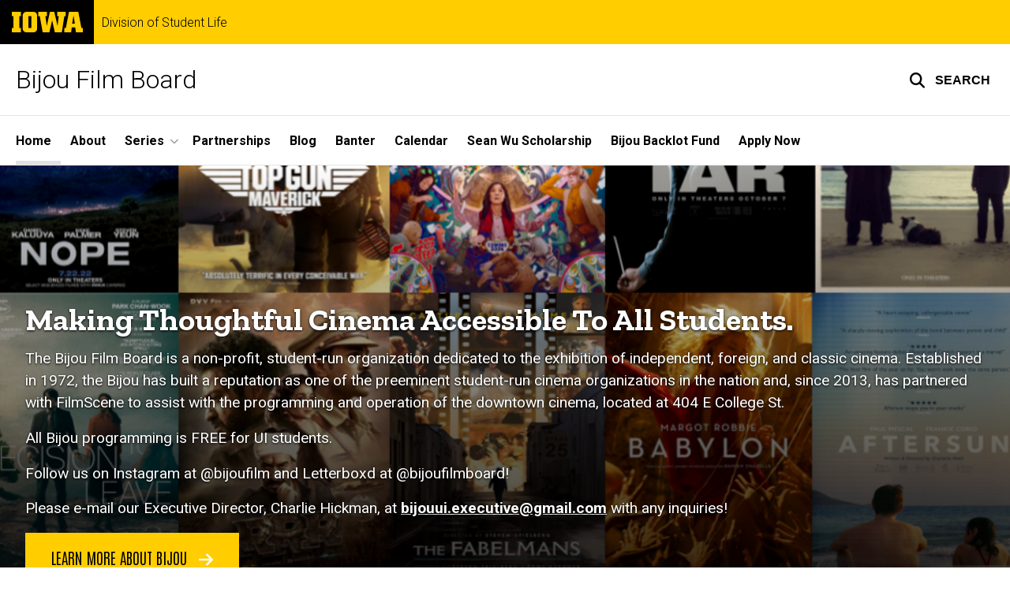

--- FILE ---
content_type: text/html; charset=UTF-8
request_url: https://bijou.uiowa.edu/?page=1
body_size: 23493
content:

<!DOCTYPE html>
<html lang="en" dir="ltr" prefix="og: https://ogp.me/ns#" class="no-js">
  <head>
    <meta charset="utf-8" />
<link rel="preconnect" href="https://fonts.googleapis.com" />
<link rel="preconnect" href="https://fonts.googleapis.com" crossorigin="anonymous" />
<noscript><style>form.antibot * :not(.antibot-message) { display: none !important; }</style>
</noscript><script async src="https://www.googletagmanager.com/gtag/js?id=G-85WL1EQ2ZV"></script>
<script>window.dataLayer = window.dataLayer || [];function gtag(){dataLayer.push(arguments)};gtag("js", new Date());gtag("set", "developer_id.dMDhkMT", true);gtag("config", "G-85WL1EQ2ZV", {"groups":"default","page_placeholder":"PLACEHOLDER_page_location","allow_ad_personalization_signals":false});</script>
<meta name="robots" content="index, follow" />
<link rel="shortlink" href="https://bijou.uiowa.edu/" />
<link rel="canonical" href="https://bijou.uiowa.edu/" />
<meta name="referrer" content="no-referrer-when-downgrade" />
<link rel="icon" href="/profiles/custom/sitenow/assets/favicon.ico" />
<link rel="mask-icon" href="/profiles/custom/sitenow/assets/safari-pinned-tab.svg" />
<link rel="icon" sizes="16x16" href="/profiles/custom/sitenow/assets/favicon-16x16.png" />
<link rel="icon" sizes="32x32" href="/profiles/custom/sitenow/assets/favicon-32x32.png" />
<link rel="icon" sizes="96x96" href="/profiles/custom/sitenow/assets/favicon-96x96.png" />
<link rel="icon" sizes="192x192" href="/profiles/custom/sitenow/assets/android-chrome-192x192.png" />
<link rel="apple-touch-icon" href="/profiles/custom/sitenow/assets/apple-touch-icon-60x60.png" />
<link rel="apple-touch-icon" sizes="72x72" href="/profiles/custom/sitenow/assets/apple-touch-icon-72x72.png" />
<link rel="apple-touch-icon" sizes="76x76" href="/profiles/custom/sitenow/assets/apple-touch-icon-76x76.png" />
<link rel="apple-touch-icon" sizes="114x114" href="/profiles/custom/sitenow/assets/apple-touch-icon-114x114.png" />
<link rel="apple-touch-icon" sizes="120x120" href="/profiles/custom/sitenow/assets/apple-touch-icon-120x120.png" />
<link rel="apple-touch-icon" sizes="144x144" href="/profiles/custom/sitenow/assets/apple-touch-icon-144x144.png" />
<link rel="apple-touch-icon" sizes="152x152" href="/profiles/custom/sitenow/assets/apple-touch-icon-152x152.png" />
<link rel="apple-touch-icon" sizes="180x180" href="/profiles/custom/sitenow/assets/apple-touch-icon-180x180.png" />
<link rel="apple-touch-icon-precomposed" sizes="180x180" href="/profiles/custom/sitenow/assets/apple-touch-icon-precomposed.png" />
<meta property="og:site_name" content="Bijou Film Board" />
<meta property="og:url" content="https://bijou.uiowa.edu/" />
<meta property="og:title" content="Bijou Film Board | Division of Student Life | The University of Iowa" />
<meta name="twitter:card" content="summary_large_image" />
<meta name="twitter:title" content="Home" />
<meta name="theme-color" content="#000000" />
<link rel="manifest" href="/profiles/custom/sitenow/assets/site.webmanifest" crossorigin="use-credentials" />
<meta name="apple-mobile-web-app-status-bar-style" content="black" />
<meta http-equiv="x-ua-compatible" content="IE=edge" /><script type="text/javascript">(window.NREUM||(NREUM={})).init={ajax:{deny_list:["bam.nr-data.net"]},feature_flags:["soft_nav"]};(window.NREUM||(NREUM={})).loader_config={licenseKey:"402a1762a7",applicationID:"949711418",browserID:"1103162368"};;/*! For license information please see nr-loader-rum-1.308.0.min.js.LICENSE.txt */
(()=>{var e,t,r={163:(e,t,r)=>{"use strict";r.d(t,{j:()=>E});var n=r(384),i=r(1741);var a=r(2555);r(860).K7.genericEvents;const s="experimental.resources",o="register",c=e=>{if(!e||"string"!=typeof e)return!1;try{document.createDocumentFragment().querySelector(e)}catch{return!1}return!0};var d=r(2614),u=r(944),l=r(8122);const f="[data-nr-mask]",g=e=>(0,l.a)(e,(()=>{const e={feature_flags:[],experimental:{allow_registered_children:!1,resources:!1},mask_selector:"*",block_selector:"[data-nr-block]",mask_input_options:{color:!1,date:!1,"datetime-local":!1,email:!1,month:!1,number:!1,range:!1,search:!1,tel:!1,text:!1,time:!1,url:!1,week:!1,textarea:!1,select:!1,password:!0}};return{ajax:{deny_list:void 0,block_internal:!0,enabled:!0,autoStart:!0},api:{get allow_registered_children(){return e.feature_flags.includes(o)||e.experimental.allow_registered_children},set allow_registered_children(t){e.experimental.allow_registered_children=t},duplicate_registered_data:!1},browser_consent_mode:{enabled:!1},distributed_tracing:{enabled:void 0,exclude_newrelic_header:void 0,cors_use_newrelic_header:void 0,cors_use_tracecontext_headers:void 0,allowed_origins:void 0},get feature_flags(){return e.feature_flags},set feature_flags(t){e.feature_flags=t},generic_events:{enabled:!0,autoStart:!0},harvest:{interval:30},jserrors:{enabled:!0,autoStart:!0},logging:{enabled:!0,autoStart:!0},metrics:{enabled:!0,autoStart:!0},obfuscate:void 0,page_action:{enabled:!0},page_view_event:{enabled:!0,autoStart:!0},page_view_timing:{enabled:!0,autoStart:!0},performance:{capture_marks:!1,capture_measures:!1,capture_detail:!0,resources:{get enabled(){return e.feature_flags.includes(s)||e.experimental.resources},set enabled(t){e.experimental.resources=t},asset_types:[],first_party_domains:[],ignore_newrelic:!0}},privacy:{cookies_enabled:!0},proxy:{assets:void 0,beacon:void 0},session:{expiresMs:d.wk,inactiveMs:d.BB},session_replay:{autoStart:!0,enabled:!1,preload:!1,sampling_rate:10,error_sampling_rate:100,collect_fonts:!1,inline_images:!1,fix_stylesheets:!0,mask_all_inputs:!0,get mask_text_selector(){return e.mask_selector},set mask_text_selector(t){c(t)?e.mask_selector="".concat(t,",").concat(f):""===t||null===t?e.mask_selector=f:(0,u.R)(5,t)},get block_class(){return"nr-block"},get ignore_class(){return"nr-ignore"},get mask_text_class(){return"nr-mask"},get block_selector(){return e.block_selector},set block_selector(t){c(t)?e.block_selector+=",".concat(t):""!==t&&(0,u.R)(6,t)},get mask_input_options(){return e.mask_input_options},set mask_input_options(t){t&&"object"==typeof t?e.mask_input_options={...t,password:!0}:(0,u.R)(7,t)}},session_trace:{enabled:!0,autoStart:!0},soft_navigations:{enabled:!0,autoStart:!0},spa:{enabled:!0,autoStart:!0},ssl:void 0,user_actions:{enabled:!0,elementAttributes:["id","className","tagName","type"]}}})());var p=r(6154),m=r(9324);let h=0;const v={buildEnv:m.F3,distMethod:m.Xs,version:m.xv,originTime:p.WN},b={consented:!1},y={appMetadata:{},get consented(){return this.session?.state?.consent||b.consented},set consented(e){b.consented=e},customTransaction:void 0,denyList:void 0,disabled:!1,harvester:void 0,isolatedBacklog:!1,isRecording:!1,loaderType:void 0,maxBytes:3e4,obfuscator:void 0,onerror:void 0,ptid:void 0,releaseIds:{},session:void 0,timeKeeper:void 0,registeredEntities:[],jsAttributesMetadata:{bytes:0},get harvestCount(){return++h}},_=e=>{const t=(0,l.a)(e,y),r=Object.keys(v).reduce((e,t)=>(e[t]={value:v[t],writable:!1,configurable:!0,enumerable:!0},e),{});return Object.defineProperties(t,r)};var w=r(5701);const x=e=>{const t=e.startsWith("http");e+="/",r.p=t?e:"https://"+e};var R=r(7836),k=r(3241);const A={accountID:void 0,trustKey:void 0,agentID:void 0,licenseKey:void 0,applicationID:void 0,xpid:void 0},S=e=>(0,l.a)(e,A),T=new Set;function E(e,t={},r,s){let{init:o,info:c,loader_config:d,runtime:u={},exposed:l=!0}=t;if(!c){const e=(0,n.pV)();o=e.init,c=e.info,d=e.loader_config}e.init=g(o||{}),e.loader_config=S(d||{}),c.jsAttributes??={},p.bv&&(c.jsAttributes.isWorker=!0),e.info=(0,a.D)(c);const f=e.init,m=[c.beacon,c.errorBeacon];T.has(e.agentIdentifier)||(f.proxy.assets&&(x(f.proxy.assets),m.push(f.proxy.assets)),f.proxy.beacon&&m.push(f.proxy.beacon),e.beacons=[...m],function(e){const t=(0,n.pV)();Object.getOwnPropertyNames(i.W.prototype).forEach(r=>{const n=i.W.prototype[r];if("function"!=typeof n||"constructor"===n)return;let a=t[r];e[r]&&!1!==e.exposed&&"micro-agent"!==e.runtime?.loaderType&&(t[r]=(...t)=>{const n=e[r](...t);return a?a(...t):n})})}(e),(0,n.US)("activatedFeatures",w.B)),u.denyList=[...f.ajax.deny_list||[],...f.ajax.block_internal?m:[]],u.ptid=e.agentIdentifier,u.loaderType=r,e.runtime=_(u),T.has(e.agentIdentifier)||(e.ee=R.ee.get(e.agentIdentifier),e.exposed=l,(0,k.W)({agentIdentifier:e.agentIdentifier,drained:!!w.B?.[e.agentIdentifier],type:"lifecycle",name:"initialize",feature:void 0,data:e.config})),T.add(e.agentIdentifier)}},384:(e,t,r)=>{"use strict";r.d(t,{NT:()=>s,US:()=>u,Zm:()=>o,bQ:()=>d,dV:()=>c,pV:()=>l});var n=r(6154),i=r(1863),a=r(1910);const s={beacon:"bam.nr-data.net",errorBeacon:"bam.nr-data.net"};function o(){return n.gm.NREUM||(n.gm.NREUM={}),void 0===n.gm.newrelic&&(n.gm.newrelic=n.gm.NREUM),n.gm.NREUM}function c(){let e=o();return e.o||(e.o={ST:n.gm.setTimeout,SI:n.gm.setImmediate||n.gm.setInterval,CT:n.gm.clearTimeout,XHR:n.gm.XMLHttpRequest,REQ:n.gm.Request,EV:n.gm.Event,PR:n.gm.Promise,MO:n.gm.MutationObserver,FETCH:n.gm.fetch,WS:n.gm.WebSocket},(0,a.i)(...Object.values(e.o))),e}function d(e,t){let r=o();r.initializedAgents??={},t.initializedAt={ms:(0,i.t)(),date:new Date},r.initializedAgents[e]=t}function u(e,t){o()[e]=t}function l(){return function(){let e=o();const t=e.info||{};e.info={beacon:s.beacon,errorBeacon:s.errorBeacon,...t}}(),function(){let e=o();const t=e.init||{};e.init={...t}}(),c(),function(){let e=o();const t=e.loader_config||{};e.loader_config={...t}}(),o()}},782:(e,t,r)=>{"use strict";r.d(t,{T:()=>n});const n=r(860).K7.pageViewTiming},860:(e,t,r)=>{"use strict";r.d(t,{$J:()=>u,K7:()=>c,P3:()=>d,XX:()=>i,Yy:()=>o,df:()=>a,qY:()=>n,v4:()=>s});const n="events",i="jserrors",a="browser/blobs",s="rum",o="browser/logs",c={ajax:"ajax",genericEvents:"generic_events",jserrors:i,logging:"logging",metrics:"metrics",pageAction:"page_action",pageViewEvent:"page_view_event",pageViewTiming:"page_view_timing",sessionReplay:"session_replay",sessionTrace:"session_trace",softNav:"soft_navigations",spa:"spa"},d={[c.pageViewEvent]:1,[c.pageViewTiming]:2,[c.metrics]:3,[c.jserrors]:4,[c.spa]:5,[c.ajax]:6,[c.sessionTrace]:7,[c.softNav]:8,[c.sessionReplay]:9,[c.logging]:10,[c.genericEvents]:11},u={[c.pageViewEvent]:s,[c.pageViewTiming]:n,[c.ajax]:n,[c.spa]:n,[c.softNav]:n,[c.metrics]:i,[c.jserrors]:i,[c.sessionTrace]:a,[c.sessionReplay]:a,[c.logging]:o,[c.genericEvents]:"ins"}},944:(e,t,r)=>{"use strict";r.d(t,{R:()=>i});var n=r(3241);function i(e,t){"function"==typeof console.debug&&(console.debug("New Relic Warning: https://github.com/newrelic/newrelic-browser-agent/blob/main/docs/warning-codes.md#".concat(e),t),(0,n.W)({agentIdentifier:null,drained:null,type:"data",name:"warn",feature:"warn",data:{code:e,secondary:t}}))}},1687:(e,t,r)=>{"use strict";r.d(t,{Ak:()=>d,Ze:()=>f,x3:()=>u});var n=r(3241),i=r(7836),a=r(3606),s=r(860),o=r(2646);const c={};function d(e,t){const r={staged:!1,priority:s.P3[t]||0};l(e),c[e].get(t)||c[e].set(t,r)}function u(e,t){e&&c[e]&&(c[e].get(t)&&c[e].delete(t),p(e,t,!1),c[e].size&&g(e))}function l(e){if(!e)throw new Error("agentIdentifier required");c[e]||(c[e]=new Map)}function f(e="",t="feature",r=!1){if(l(e),!e||!c[e].get(t)||r)return p(e,t);c[e].get(t).staged=!0,g(e)}function g(e){const t=Array.from(c[e]);t.every(([e,t])=>t.staged)&&(t.sort((e,t)=>e[1].priority-t[1].priority),t.forEach(([t])=>{c[e].delete(t),p(e,t)}))}function p(e,t,r=!0){const s=e?i.ee.get(e):i.ee,c=a.i.handlers;if(!s.aborted&&s.backlog&&c){if((0,n.W)({agentIdentifier:e,type:"lifecycle",name:"drain",feature:t}),r){const e=s.backlog[t],r=c[t];if(r){for(let t=0;e&&t<e.length;++t)m(e[t],r);Object.entries(r).forEach(([e,t])=>{Object.values(t||{}).forEach(t=>{t[0]?.on&&t[0]?.context()instanceof o.y&&t[0].on(e,t[1])})})}}s.isolatedBacklog||delete c[t],s.backlog[t]=null,s.emit("drain-"+t,[])}}function m(e,t){var r=e[1];Object.values(t[r]||{}).forEach(t=>{var r=e[0];if(t[0]===r){var n=t[1],i=e[3],a=e[2];n.apply(i,a)}})}},1738:(e,t,r)=>{"use strict";r.d(t,{U:()=>g,Y:()=>f});var n=r(3241),i=r(9908),a=r(1863),s=r(944),o=r(5701),c=r(3969),d=r(8362),u=r(860),l=r(4261);function f(e,t,r,a){const f=a||r;!f||f[e]&&f[e]!==d.d.prototype[e]||(f[e]=function(){(0,i.p)(c.xV,["API/"+e+"/called"],void 0,u.K7.metrics,r.ee),(0,n.W)({agentIdentifier:r.agentIdentifier,drained:!!o.B?.[r.agentIdentifier],type:"data",name:"api",feature:l.Pl+e,data:{}});try{return t.apply(this,arguments)}catch(e){(0,s.R)(23,e)}})}function g(e,t,r,n,s){const o=e.info;null===r?delete o.jsAttributes[t]:o.jsAttributes[t]=r,(s||null===r)&&(0,i.p)(l.Pl+n,[(0,a.t)(),t,r],void 0,"session",e.ee)}},1741:(e,t,r)=>{"use strict";r.d(t,{W:()=>a});var n=r(944),i=r(4261);class a{#e(e,...t){if(this[e]!==a.prototype[e])return this[e](...t);(0,n.R)(35,e)}addPageAction(e,t){return this.#e(i.hG,e,t)}register(e){return this.#e(i.eY,e)}recordCustomEvent(e,t){return this.#e(i.fF,e,t)}setPageViewName(e,t){return this.#e(i.Fw,e,t)}setCustomAttribute(e,t,r){return this.#e(i.cD,e,t,r)}noticeError(e,t){return this.#e(i.o5,e,t)}setUserId(e,t=!1){return this.#e(i.Dl,e,t)}setApplicationVersion(e){return this.#e(i.nb,e)}setErrorHandler(e){return this.#e(i.bt,e)}addRelease(e,t){return this.#e(i.k6,e,t)}log(e,t){return this.#e(i.$9,e,t)}start(){return this.#e(i.d3)}finished(e){return this.#e(i.BL,e)}recordReplay(){return this.#e(i.CH)}pauseReplay(){return this.#e(i.Tb)}addToTrace(e){return this.#e(i.U2,e)}setCurrentRouteName(e){return this.#e(i.PA,e)}interaction(e){return this.#e(i.dT,e)}wrapLogger(e,t,r){return this.#e(i.Wb,e,t,r)}measure(e,t){return this.#e(i.V1,e,t)}consent(e){return this.#e(i.Pv,e)}}},1863:(e,t,r)=>{"use strict";function n(){return Math.floor(performance.now())}r.d(t,{t:()=>n})},1910:(e,t,r)=>{"use strict";r.d(t,{i:()=>a});var n=r(944);const i=new Map;function a(...e){return e.every(e=>{if(i.has(e))return i.get(e);const t="function"==typeof e?e.toString():"",r=t.includes("[native code]"),a=t.includes("nrWrapper");return r||a||(0,n.R)(64,e?.name||t),i.set(e,r),r})}},2555:(e,t,r)=>{"use strict";r.d(t,{D:()=>o,f:()=>s});var n=r(384),i=r(8122);const a={beacon:n.NT.beacon,errorBeacon:n.NT.errorBeacon,licenseKey:void 0,applicationID:void 0,sa:void 0,queueTime:void 0,applicationTime:void 0,ttGuid:void 0,user:void 0,account:void 0,product:void 0,extra:void 0,jsAttributes:{},userAttributes:void 0,atts:void 0,transactionName:void 0,tNamePlain:void 0};function s(e){try{return!!e.licenseKey&&!!e.errorBeacon&&!!e.applicationID}catch(e){return!1}}const o=e=>(0,i.a)(e,a)},2614:(e,t,r)=>{"use strict";r.d(t,{BB:()=>s,H3:()=>n,g:()=>d,iL:()=>c,tS:()=>o,uh:()=>i,wk:()=>a});const n="NRBA",i="SESSION",a=144e5,s=18e5,o={STARTED:"session-started",PAUSE:"session-pause",RESET:"session-reset",RESUME:"session-resume",UPDATE:"session-update"},c={SAME_TAB:"same-tab",CROSS_TAB:"cross-tab"},d={OFF:0,FULL:1,ERROR:2}},2646:(e,t,r)=>{"use strict";r.d(t,{y:()=>n});class n{constructor(e){this.contextId=e}}},2843:(e,t,r)=>{"use strict";r.d(t,{G:()=>a,u:()=>i});var n=r(3878);function i(e,t=!1,r,i){(0,n.DD)("visibilitychange",function(){if(t)return void("hidden"===document.visibilityState&&e());e(document.visibilityState)},r,i)}function a(e,t,r){(0,n.sp)("pagehide",e,t,r)}},3241:(e,t,r)=>{"use strict";r.d(t,{W:()=>a});var n=r(6154);const i="newrelic";function a(e={}){try{n.gm.dispatchEvent(new CustomEvent(i,{detail:e}))}catch(e){}}},3606:(e,t,r)=>{"use strict";r.d(t,{i:()=>a});var n=r(9908);a.on=s;var i=a.handlers={};function a(e,t,r,a){s(a||n.d,i,e,t,r)}function s(e,t,r,i,a){a||(a="feature"),e||(e=n.d);var s=t[a]=t[a]||{};(s[r]=s[r]||[]).push([e,i])}},3878:(e,t,r)=>{"use strict";function n(e,t){return{capture:e,passive:!1,signal:t}}function i(e,t,r=!1,i){window.addEventListener(e,t,n(r,i))}function a(e,t,r=!1,i){document.addEventListener(e,t,n(r,i))}r.d(t,{DD:()=>a,jT:()=>n,sp:()=>i})},3969:(e,t,r)=>{"use strict";r.d(t,{TZ:()=>n,XG:()=>o,rs:()=>i,xV:()=>s,z_:()=>a});const n=r(860).K7.metrics,i="sm",a="cm",s="storeSupportabilityMetrics",o="storeEventMetrics"},4234:(e,t,r)=>{"use strict";r.d(t,{W:()=>a});var n=r(7836),i=r(1687);class a{constructor(e,t){this.agentIdentifier=e,this.ee=n.ee.get(e),this.featureName=t,this.blocked=!1}deregisterDrain(){(0,i.x3)(this.agentIdentifier,this.featureName)}}},4261:(e,t,r)=>{"use strict";r.d(t,{$9:()=>d,BL:()=>o,CH:()=>g,Dl:()=>_,Fw:()=>y,PA:()=>h,Pl:()=>n,Pv:()=>k,Tb:()=>l,U2:()=>a,V1:()=>R,Wb:()=>x,bt:()=>b,cD:()=>v,d3:()=>w,dT:()=>c,eY:()=>p,fF:()=>f,hG:()=>i,k6:()=>s,nb:()=>m,o5:()=>u});const n="api-",i="addPageAction",a="addToTrace",s="addRelease",o="finished",c="interaction",d="log",u="noticeError",l="pauseReplay",f="recordCustomEvent",g="recordReplay",p="register",m="setApplicationVersion",h="setCurrentRouteName",v="setCustomAttribute",b="setErrorHandler",y="setPageViewName",_="setUserId",w="start",x="wrapLogger",R="measure",k="consent"},5289:(e,t,r)=>{"use strict";r.d(t,{GG:()=>s,Qr:()=>c,sB:()=>o});var n=r(3878),i=r(6389);function a(){return"undefined"==typeof document||"complete"===document.readyState}function s(e,t){if(a())return e();const r=(0,i.J)(e),s=setInterval(()=>{a()&&(clearInterval(s),r())},500);(0,n.sp)("load",r,t)}function o(e){if(a())return e();(0,n.DD)("DOMContentLoaded",e)}function c(e){if(a())return e();(0,n.sp)("popstate",e)}},5607:(e,t,r)=>{"use strict";r.d(t,{W:()=>n});const n=(0,r(9566).bz)()},5701:(e,t,r)=>{"use strict";r.d(t,{B:()=>a,t:()=>s});var n=r(3241);const i=new Set,a={};function s(e,t){const r=t.agentIdentifier;a[r]??={},e&&"object"==typeof e&&(i.has(r)||(t.ee.emit("rumresp",[e]),a[r]=e,i.add(r),(0,n.W)({agentIdentifier:r,loaded:!0,drained:!0,type:"lifecycle",name:"load",feature:void 0,data:e})))}},6154:(e,t,r)=>{"use strict";r.d(t,{OF:()=>c,RI:()=>i,WN:()=>u,bv:()=>a,eN:()=>l,gm:()=>s,mw:()=>o,sb:()=>d});var n=r(1863);const i="undefined"!=typeof window&&!!window.document,a="undefined"!=typeof WorkerGlobalScope&&("undefined"!=typeof self&&self instanceof WorkerGlobalScope&&self.navigator instanceof WorkerNavigator||"undefined"!=typeof globalThis&&globalThis instanceof WorkerGlobalScope&&globalThis.navigator instanceof WorkerNavigator),s=i?window:"undefined"!=typeof WorkerGlobalScope&&("undefined"!=typeof self&&self instanceof WorkerGlobalScope&&self||"undefined"!=typeof globalThis&&globalThis instanceof WorkerGlobalScope&&globalThis),o=Boolean("hidden"===s?.document?.visibilityState),c=/iPad|iPhone|iPod/.test(s.navigator?.userAgent),d=c&&"undefined"==typeof SharedWorker,u=((()=>{const e=s.navigator?.userAgent?.match(/Firefox[/\s](\d+\.\d+)/);Array.isArray(e)&&e.length>=2&&e[1]})(),Date.now()-(0,n.t)()),l=()=>"undefined"!=typeof PerformanceNavigationTiming&&s?.performance?.getEntriesByType("navigation")?.[0]?.responseStart},6389:(e,t,r)=>{"use strict";function n(e,t=500,r={}){const n=r?.leading||!1;let i;return(...r)=>{n&&void 0===i&&(e.apply(this,r),i=setTimeout(()=>{i=clearTimeout(i)},t)),n||(clearTimeout(i),i=setTimeout(()=>{e.apply(this,r)},t))}}function i(e){let t=!1;return(...r)=>{t||(t=!0,e.apply(this,r))}}r.d(t,{J:()=>i,s:()=>n})},6630:(e,t,r)=>{"use strict";r.d(t,{T:()=>n});const n=r(860).K7.pageViewEvent},7699:(e,t,r)=>{"use strict";r.d(t,{It:()=>a,KC:()=>o,No:()=>i,qh:()=>s});var n=r(860);const i=16e3,a=1e6,s="SESSION_ERROR",o={[n.K7.logging]:!0,[n.K7.genericEvents]:!1,[n.K7.jserrors]:!1,[n.K7.ajax]:!1}},7836:(e,t,r)=>{"use strict";r.d(t,{P:()=>o,ee:()=>c});var n=r(384),i=r(8990),a=r(2646),s=r(5607);const o="nr@context:".concat(s.W),c=function e(t,r){var n={},s={},u={},l=!1;try{l=16===r.length&&d.initializedAgents?.[r]?.runtime.isolatedBacklog}catch(e){}var f={on:p,addEventListener:p,removeEventListener:function(e,t){var r=n[e];if(!r)return;for(var i=0;i<r.length;i++)r[i]===t&&r.splice(i,1)},emit:function(e,r,n,i,a){!1!==a&&(a=!0);if(c.aborted&&!i)return;t&&a&&t.emit(e,r,n);var o=g(n);m(e).forEach(e=>{e.apply(o,r)});var d=v()[s[e]];d&&d.push([f,e,r,o]);return o},get:h,listeners:m,context:g,buffer:function(e,t){const r=v();if(t=t||"feature",f.aborted)return;Object.entries(e||{}).forEach(([e,n])=>{s[n]=t,t in r||(r[t]=[])})},abort:function(){f._aborted=!0,Object.keys(f.backlog).forEach(e=>{delete f.backlog[e]})},isBuffering:function(e){return!!v()[s[e]]},debugId:r,backlog:l?{}:t&&"object"==typeof t.backlog?t.backlog:{},isolatedBacklog:l};return Object.defineProperty(f,"aborted",{get:()=>{let e=f._aborted||!1;return e||(t&&(e=t.aborted),e)}}),f;function g(e){return e&&e instanceof a.y?e:e?(0,i.I)(e,o,()=>new a.y(o)):new a.y(o)}function p(e,t){n[e]=m(e).concat(t)}function m(e){return n[e]||[]}function h(t){return u[t]=u[t]||e(f,t)}function v(){return f.backlog}}(void 0,"globalEE"),d=(0,n.Zm)();d.ee||(d.ee=c)},8122:(e,t,r)=>{"use strict";r.d(t,{a:()=>i});var n=r(944);function i(e,t){try{if(!e||"object"!=typeof e)return(0,n.R)(3);if(!t||"object"!=typeof t)return(0,n.R)(4);const r=Object.create(Object.getPrototypeOf(t),Object.getOwnPropertyDescriptors(t)),a=0===Object.keys(r).length?e:r;for(let s in a)if(void 0!==e[s])try{if(null===e[s]){r[s]=null;continue}Array.isArray(e[s])&&Array.isArray(t[s])?r[s]=Array.from(new Set([...e[s],...t[s]])):"object"==typeof e[s]&&"object"==typeof t[s]?r[s]=i(e[s],t[s]):r[s]=e[s]}catch(e){r[s]||(0,n.R)(1,e)}return r}catch(e){(0,n.R)(2,e)}}},8362:(e,t,r)=>{"use strict";r.d(t,{d:()=>a});var n=r(9566),i=r(1741);class a extends i.W{agentIdentifier=(0,n.LA)(16)}},8374:(e,t,r)=>{r.nc=(()=>{try{return document?.currentScript?.nonce}catch(e){}return""})()},8990:(e,t,r)=>{"use strict";r.d(t,{I:()=>i});var n=Object.prototype.hasOwnProperty;function i(e,t,r){if(n.call(e,t))return e[t];var i=r();if(Object.defineProperty&&Object.keys)try{return Object.defineProperty(e,t,{value:i,writable:!0,enumerable:!1}),i}catch(e){}return e[t]=i,i}},9324:(e,t,r)=>{"use strict";r.d(t,{F3:()=>i,Xs:()=>a,xv:()=>n});const n="1.308.0",i="PROD",a="CDN"},9566:(e,t,r)=>{"use strict";r.d(t,{LA:()=>o,bz:()=>s});var n=r(6154);const i="xxxxxxxx-xxxx-4xxx-yxxx-xxxxxxxxxxxx";function a(e,t){return e?15&e[t]:16*Math.random()|0}function s(){const e=n.gm?.crypto||n.gm?.msCrypto;let t,r=0;return e&&e.getRandomValues&&(t=e.getRandomValues(new Uint8Array(30))),i.split("").map(e=>"x"===e?a(t,r++).toString(16):"y"===e?(3&a()|8).toString(16):e).join("")}function o(e){const t=n.gm?.crypto||n.gm?.msCrypto;let r,i=0;t&&t.getRandomValues&&(r=t.getRandomValues(new Uint8Array(e)));const s=[];for(var o=0;o<e;o++)s.push(a(r,i++).toString(16));return s.join("")}},9908:(e,t,r)=>{"use strict";r.d(t,{d:()=>n,p:()=>i});var n=r(7836).ee.get("handle");function i(e,t,r,i,a){a?(a.buffer([e],i),a.emit(e,t,r)):(n.buffer([e],i),n.emit(e,t,r))}}},n={};function i(e){var t=n[e];if(void 0!==t)return t.exports;var a=n[e]={exports:{}};return r[e](a,a.exports,i),a.exports}i.m=r,i.d=(e,t)=>{for(var r in t)i.o(t,r)&&!i.o(e,r)&&Object.defineProperty(e,r,{enumerable:!0,get:t[r]})},i.f={},i.e=e=>Promise.all(Object.keys(i.f).reduce((t,r)=>(i.f[r](e,t),t),[])),i.u=e=>"nr-rum-1.308.0.min.js",i.o=(e,t)=>Object.prototype.hasOwnProperty.call(e,t),e={},t="NRBA-1.308.0.PROD:",i.l=(r,n,a,s)=>{if(e[r])e[r].push(n);else{var o,c;if(void 0!==a)for(var d=document.getElementsByTagName("script"),u=0;u<d.length;u++){var l=d[u];if(l.getAttribute("src")==r||l.getAttribute("data-webpack")==t+a){o=l;break}}if(!o){c=!0;var f={296:"sha512-+MIMDsOcckGXa1EdWHqFNv7P+JUkd5kQwCBr3KE6uCvnsBNUrdSt4a/3/L4j4TxtnaMNjHpza2/erNQbpacJQA=="};(o=document.createElement("script")).charset="utf-8",i.nc&&o.setAttribute("nonce",i.nc),o.setAttribute("data-webpack",t+a),o.src=r,0!==o.src.indexOf(window.location.origin+"/")&&(o.crossOrigin="anonymous"),f[s]&&(o.integrity=f[s])}e[r]=[n];var g=(t,n)=>{o.onerror=o.onload=null,clearTimeout(p);var i=e[r];if(delete e[r],o.parentNode&&o.parentNode.removeChild(o),i&&i.forEach(e=>e(n)),t)return t(n)},p=setTimeout(g.bind(null,void 0,{type:"timeout",target:o}),12e4);o.onerror=g.bind(null,o.onerror),o.onload=g.bind(null,o.onload),c&&document.head.appendChild(o)}},i.r=e=>{"undefined"!=typeof Symbol&&Symbol.toStringTag&&Object.defineProperty(e,Symbol.toStringTag,{value:"Module"}),Object.defineProperty(e,"__esModule",{value:!0})},i.p="https://js-agent.newrelic.com/",(()=>{var e={374:0,840:0};i.f.j=(t,r)=>{var n=i.o(e,t)?e[t]:void 0;if(0!==n)if(n)r.push(n[2]);else{var a=new Promise((r,i)=>n=e[t]=[r,i]);r.push(n[2]=a);var s=i.p+i.u(t),o=new Error;i.l(s,r=>{if(i.o(e,t)&&(0!==(n=e[t])&&(e[t]=void 0),n)){var a=r&&("load"===r.type?"missing":r.type),s=r&&r.target&&r.target.src;o.message="Loading chunk "+t+" failed: ("+a+": "+s+")",o.name="ChunkLoadError",o.type=a,o.request=s,n[1](o)}},"chunk-"+t,t)}};var t=(t,r)=>{var n,a,[s,o,c]=r,d=0;if(s.some(t=>0!==e[t])){for(n in o)i.o(o,n)&&(i.m[n]=o[n]);if(c)c(i)}for(t&&t(r);d<s.length;d++)a=s[d],i.o(e,a)&&e[a]&&e[a][0](),e[a]=0},r=self["webpackChunk:NRBA-1.308.0.PROD"]=self["webpackChunk:NRBA-1.308.0.PROD"]||[];r.forEach(t.bind(null,0)),r.push=t.bind(null,r.push.bind(r))})(),(()=>{"use strict";i(8374);var e=i(8362),t=i(860);const r=Object.values(t.K7);var n=i(163);var a=i(9908),s=i(1863),o=i(4261),c=i(1738);var d=i(1687),u=i(4234),l=i(5289),f=i(6154),g=i(944),p=i(384);const m=e=>f.RI&&!0===e?.privacy.cookies_enabled;function h(e){return!!(0,p.dV)().o.MO&&m(e)&&!0===e?.session_trace.enabled}var v=i(6389),b=i(7699);class y extends u.W{constructor(e,t){super(e.agentIdentifier,t),this.agentRef=e,this.abortHandler=void 0,this.featAggregate=void 0,this.loadedSuccessfully=void 0,this.onAggregateImported=new Promise(e=>{this.loadedSuccessfully=e}),this.deferred=Promise.resolve(),!1===e.init[this.featureName].autoStart?this.deferred=new Promise((t,r)=>{this.ee.on("manual-start-all",(0,v.J)(()=>{(0,d.Ak)(e.agentIdentifier,this.featureName),t()}))}):(0,d.Ak)(e.agentIdentifier,t)}importAggregator(e,t,r={}){if(this.featAggregate)return;const n=async()=>{let n;await this.deferred;try{if(m(e.init)){const{setupAgentSession:t}=await i.e(296).then(i.bind(i,3305));n=t(e)}}catch(e){(0,g.R)(20,e),this.ee.emit("internal-error",[e]),(0,a.p)(b.qh,[e],void 0,this.featureName,this.ee)}try{if(!this.#t(this.featureName,n,e.init))return(0,d.Ze)(this.agentIdentifier,this.featureName),void this.loadedSuccessfully(!1);const{Aggregate:i}=await t();this.featAggregate=new i(e,r),e.runtime.harvester.initializedAggregates.push(this.featAggregate),this.loadedSuccessfully(!0)}catch(e){(0,g.R)(34,e),this.abortHandler?.(),(0,d.Ze)(this.agentIdentifier,this.featureName,!0),this.loadedSuccessfully(!1),this.ee&&this.ee.abort()}};f.RI?(0,l.GG)(()=>n(),!0):n()}#t(e,r,n){if(this.blocked)return!1;switch(e){case t.K7.sessionReplay:return h(n)&&!!r;case t.K7.sessionTrace:return!!r;default:return!0}}}var _=i(6630),w=i(2614),x=i(3241);class R extends y{static featureName=_.T;constructor(e){var t;super(e,_.T),this.setupInspectionEvents(e.agentIdentifier),t=e,(0,c.Y)(o.Fw,function(e,r){"string"==typeof e&&("/"!==e.charAt(0)&&(e="/"+e),t.runtime.customTransaction=(r||"http://custom.transaction")+e,(0,a.p)(o.Pl+o.Fw,[(0,s.t)()],void 0,void 0,t.ee))},t),this.importAggregator(e,()=>i.e(296).then(i.bind(i,3943)))}setupInspectionEvents(e){const t=(t,r)=>{t&&(0,x.W)({agentIdentifier:e,timeStamp:t.timeStamp,loaded:"complete"===t.target.readyState,type:"window",name:r,data:t.target.location+""})};(0,l.sB)(e=>{t(e,"DOMContentLoaded")}),(0,l.GG)(e=>{t(e,"load")}),(0,l.Qr)(e=>{t(e,"navigate")}),this.ee.on(w.tS.UPDATE,(t,r)=>{(0,x.W)({agentIdentifier:e,type:"lifecycle",name:"session",data:r})})}}class k extends e.d{constructor(e){var t;(super(),f.gm)?(this.features={},(0,p.bQ)(this.agentIdentifier,this),this.desiredFeatures=new Set(e.features||[]),this.desiredFeatures.add(R),(0,n.j)(this,e,e.loaderType||"agent"),t=this,(0,c.Y)(o.cD,function(e,r,n=!1){if("string"==typeof e){if(["string","number","boolean"].includes(typeof r)||null===r)return(0,c.U)(t,e,r,o.cD,n);(0,g.R)(40,typeof r)}else(0,g.R)(39,typeof e)},t),function(e){(0,c.Y)(o.Dl,function(t,r=!1){if("string"!=typeof t&&null!==t)return void(0,g.R)(41,typeof t);const n=e.info.jsAttributes["enduser.id"];r&&null!=n&&n!==t?(0,a.p)(o.Pl+"setUserIdAndResetSession",[t],void 0,"session",e.ee):(0,c.U)(e,"enduser.id",t,o.Dl,!0)},e)}(this),function(e){(0,c.Y)(o.nb,function(t){if("string"==typeof t||null===t)return(0,c.U)(e,"application.version",t,o.nb,!1);(0,g.R)(42,typeof t)},e)}(this),function(e){(0,c.Y)(o.d3,function(){e.ee.emit("manual-start-all")},e)}(this),function(e){(0,c.Y)(o.Pv,function(t=!0){if("boolean"==typeof t){if((0,a.p)(o.Pl+o.Pv,[t],void 0,"session",e.ee),e.runtime.consented=t,t){const t=e.features.page_view_event;t.onAggregateImported.then(e=>{const r=t.featAggregate;e&&!r.sentRum&&r.sendRum()})}}else(0,g.R)(65,typeof t)},e)}(this),this.run()):(0,g.R)(21)}get config(){return{info:this.info,init:this.init,loader_config:this.loader_config,runtime:this.runtime}}get api(){return this}run(){try{const e=function(e){const t={};return r.forEach(r=>{t[r]=!!e[r]?.enabled}),t}(this.init),n=[...this.desiredFeatures];n.sort((e,r)=>t.P3[e.featureName]-t.P3[r.featureName]),n.forEach(r=>{if(!e[r.featureName]&&r.featureName!==t.K7.pageViewEvent)return;if(r.featureName===t.K7.spa)return void(0,g.R)(67);const n=function(e){switch(e){case t.K7.ajax:return[t.K7.jserrors];case t.K7.sessionTrace:return[t.K7.ajax,t.K7.pageViewEvent];case t.K7.sessionReplay:return[t.K7.sessionTrace];case t.K7.pageViewTiming:return[t.K7.pageViewEvent];default:return[]}}(r.featureName).filter(e=>!(e in this.features));n.length>0&&(0,g.R)(36,{targetFeature:r.featureName,missingDependencies:n}),this.features[r.featureName]=new r(this)})}catch(e){(0,g.R)(22,e);for(const e in this.features)this.features[e].abortHandler?.();const t=(0,p.Zm)();delete t.initializedAgents[this.agentIdentifier]?.features,delete this.sharedAggregator;return t.ee.get(this.agentIdentifier).abort(),!1}}}var A=i(2843),S=i(782);class T extends y{static featureName=S.T;constructor(e){super(e,S.T),f.RI&&((0,A.u)(()=>(0,a.p)("docHidden",[(0,s.t)()],void 0,S.T,this.ee),!0),(0,A.G)(()=>(0,a.p)("winPagehide",[(0,s.t)()],void 0,S.T,this.ee)),this.importAggregator(e,()=>i.e(296).then(i.bind(i,2117))))}}var E=i(3969);class I extends y{static featureName=E.TZ;constructor(e){super(e,E.TZ),f.RI&&document.addEventListener("securitypolicyviolation",e=>{(0,a.p)(E.xV,["Generic/CSPViolation/Detected"],void 0,this.featureName,this.ee)}),this.importAggregator(e,()=>i.e(296).then(i.bind(i,9623)))}}new k({features:[R,T,I],loaderType:"lite"})})()})();</script>
<meta name="msapplication-square150x150logo" content="/profiles/custom/sitenow/assets/mstile-150x150.png" />
<meta name="msapplication-tilecolor" content="#000000" />
<meta name="msapplication-tileimage" content="/profiles/custom/sitenow/assets/mstile-150x150.png" />
<meta name="Generator" content="Drupal 10 (https://www.drupal.org)" />
<meta name="MobileOptimized" content="width" />
<meta name="HandheldFriendly" content="true" />
<meta name="viewport" content="width=device-width, initial-scale=1.0" />
<meta name="web-author" content="SiteNow v3 (https://sitenow.uiowa.edu)" />
<link href="aggregator/rss" rel="alternate" title="Bijou Film Board aggregator" type="application/rss+xml" />

    <title>Bijou Film Board | Division of Student Life | The University of Iowa | Page 1</title>
    <link rel="stylesheet" media="all" href="/sites/bijou.uiowa.edu/files/css/css_Lx-9ujHBATHfEVvw23N0gWbKTmgpmq3i-1bimqLiIJA.css?delta=0&amp;language=en&amp;theme=uids_base&amp;include=[base64]" />
<link rel="stylesheet" media="all" href="/sites/bijou.uiowa.edu/files/css/css_-MSIynKGdpVrLsoVQexgHw_FJOwPhS-X6oxPLOLcFbI.css?delta=1&amp;language=en&amp;theme=uids_base&amp;include=[base64]" />
<link rel="stylesheet" media="all" href="https://fonts.googleapis.com/css2?family=Roboto:ital,wght@0,300;0,400;0,500;0,700;0,900;1,400;1,700&amp;display=swap" />
<link rel="stylesheet" media="all" href="https://fonts.googleapis.com/css2?family=Zilla+Slab:wght@400;600;700&amp;display=swap" />
<link rel="stylesheet" media="all" href="https://fonts.googleapis.com/css2?family=Antonio:wght@100;300;700&amp;display=swap" />
<link rel="stylesheet" media="all" href="/sites/bijou.uiowa.edu/files/css/css_5QwBMW-sTttqXJCsl7MuEF2ayukwgaMW9gGi14FTl3Q.css?delta=5&amp;language=en&amp;theme=uids_base&amp;include=[base64]" />
<link rel="stylesheet" media="all" href="/themes/custom/uids_base/assets/css/components/banner.css?t9851y" />
<link rel="stylesheet" media="all" href="/themes/custom/uids_base/assets/css/components/card.css?t9851y" />
<link rel="stylesheet" media="all" href="/themes/custom/uids_base/assets/css/paragraphs/uiowa-paragraphs-card.css?t9851y" />
<link rel="stylesheet" media="all" href="/themes/custom/uids_base/assets/css/components/cta.css?t9851y" />
<link rel="stylesheet" media="all" href="/themes/custom/uids_base/assets/css/components/embed.css?t9851y" />
<link rel="stylesheet" media="all" href="/themes/custom/uids_base/assets/css/media/embedded-entity.css?t9851y" />
<link rel="stylesheet" media="all" href="/sites/bijou.uiowa.edu/files/css/css_hof0L-Ix_anULOBbILuxDIwRACfFkDCfuxKSuCZcLDk.css?delta=12&amp;language=en&amp;theme=uids_base&amp;include=[base64]" />
<link rel="stylesheet" media="all" href="/themes/custom/uids_base/assets/css/components/menus/superfish/horizontal-menu.css?t9851y" />
<link rel="stylesheet" media="all" href="/themes/custom/uids_base/assets/css/components/logo.css?t9851y" />
<link rel="stylesheet" media="all" href="/themes/custom/uids_base/assets/css/components/menus/main-menu.css?t9851y" />
<link rel="stylesheet" media="all" href="/themes/custom/uids_base/assets/css/media/media--type-image.css?t9851y" />
<link rel="stylesheet" media="all" href="/themes/custom/uids_base/assets/css/components/menus/superfish/mega-menu.css?t9851y" />
<link rel="stylesheet" media="all" href="/themes/custom/uids_base/assets/css/content/node--type--article.css?t9851y" />
<link rel="stylesheet" media="all" href="/themes/custom/uids_base/assets/css/content/node--type--page.css?t9851y" />
<link rel="stylesheet" media="all" href="/themes/custom/uids_base/assets/css/paragraphs/uiowa-paragraphs-lists.css?t9851y" />
<link rel="stylesheet" media="all" href="/themes/custom/uids_base/assets/css/views/view-display-id-block_articles_archive.css?t9851y" />
<link rel="stylesheet" media="all" href="/themes/custom/uids_base/assets/css/views/view-articles--list.css?t9851y" />
<link rel="stylesheet" media="all" href="/themes/custom/uids_base/assets/css/views/view-display-id-people.css?t9851y" />
<link rel="stylesheet" media="all" href="/themes/custom/uids_base/assets/css/views/view-display-id-page_articles.css?t9851y" />
<link rel="stylesheet" media="all" href="/themes/custom/uids_base/assets/css/views/view-taxonomy-term.css?t9851y" />
<link rel="stylesheet" media="all" href="/themes/custom/uids_base/assets/css/views/views.css?t9851y" />
<link rel="stylesheet" media="all" href="/themes/custom/uids_base/assets/css/components/media.css?t9851y" />
<link rel="stylesheet" media="all" href="/sites/bijou.uiowa.edu/files/css/css_zoJ_EwEfKuA2CaBametLojQb-Ib8-N0F4tTWW6yAdzc.css?delta=28&amp;language=en&amp;theme=uids_base&amp;include=[base64]" />
<link rel="stylesheet" media="print" href="/sites/bijou.uiowa.edu/files/css/css_BsACSh3EF0ZNeFsN1IYJVanAv16CRuqdqOEMNEeRKkI.css?delta=29&amp;language=en&amp;theme=uids_base&amp;include=[base64]" />
<link rel="stylesheet" media="all" href="/sites/bijou.uiowa.edu/files/css/css_7wGsGZ5fusSlnDJaZCN1BOEuUt81011VghnimqXz0bo.css?delta=30&amp;language=en&amp;theme=uids_base&amp;include=[base64]" />
<link rel="stylesheet" media="all" href="/themes/custom/uids_base/assets/css/layouts/page--left-sidebar.css?t9851y" />
<link rel="stylesheet" media="all" href="/themes/custom/uids_base/assets/css/components/search-toggle.css?t9851y" />
<link rel="stylesheet" media="all" href="/sites/bijou.uiowa.edu/files/css/css_nZbSAjOemiJsaN6w4gCVH6eE_S1L8l9WDY4bIzaEGrE.css?delta=33&amp;language=en&amp;theme=uids_base&amp;include=[base64]" />

    <script src="/libraries/fontawesome/js/fontawesome.min.js?v=6.7.2" defer></script>
<script src="/libraries/fontawesome/js/brands.min.js?v=6.7.2" defer></script>
<script src="/libraries/fontawesome/js/regular.min.js?v=6.7.2" defer></script>
<script src="/libraries/fontawesome/js/solid.min.js?v=6.7.2" defer></script>

  </head>
  <body class="layout-page-sidebars-none header-not-sticky no-top-scroll path-frontpage page-node-type-page inline has-top-links layout-builder-enabled">

<div class="skip-link-region" role="region" aria-label="skip-link">
  <a href="#main-content" class="visually-hidden focusable skip-link" role="link" aria-label="skip to main content">
    Skip to main content
  </a>
</div>



  <div class="dialog-off-canvas-main-canvas" data-off-canvas-main-canvas>
    


  


<header data-uids-header  class="iowa-bar--narrow iowa-bar horizontal">
  <div class="iowa-bar__container">
                  

                      

<div class="logo logo--tab">
  <a href="https://uiowa.edu">
    <div class="element-invisible">The University of Iowa</div>
    <svg xmlns="http://www.w3.org/2000/svg" class="logo-icon" aria-labelledby="logo-header" role="img" viewBox="0 0 311.6 90.2">
      <path class="st0" d="M40 18.8h-7.3v52.4H40v19H0v-19h7.3V18.8H0V0h40V18.8z"/>
      <path class="st0" d="M93.8 90.2h-29c-10.5 0-17.4-6.9-17.4-18.2V18.2C47.4 7 54.4 0 64.8 0h29c10.5 0 17.4 7 17.4 18.2V72C111.2 83.2 104.2 90.2 93.8 90.2zM85.6 71.2V18.8H73v52.4H85.6z"/>
      <path class="st0" d="M122.6 18.8h-6.4V0h38v18.9H147l6.5 43.4L167 0h19.2l14.4 62.3 5.2-43.4h-6.6V0h37.5v18.9h-6.2l-11.3 71.4h-30.6l-11.8-53.2 -12.1 53.1h-29.4L122.6 18.8z"/>
      <path class="st0" d="M230.1 71.2h6.9L250.7 0h41l13.5 71.2h6.4v19H281l-2.9-22h-15.2l-2.7 22h-30L230.1 71.2 230.1 71.2zM276.5 51.7l-5.8-36.4 -6 36.4H276.5z"/>
      <image src="/themes/custom/uids_base/uids/assets/images/uiowa-primary.png">
        <title id="logo-header">University of Iowa</title>
      </image>
    </svg>
  </a>
</div>
                        
    
        <div class="parent-site-name">
        <a href="https://studentlife.uiowa.edu">
            Division of Student Life
          </a>
      </div>
    </div>

    <div class="iowa-bar__below horizontal">
    <div class="iowa-bar__container">

                <h1 class="site-name">
        <a href="/">
            Bijou Film Board
          </a>
      </h1>
      
              


<div class="search-wrapper">
    <div class="search-overlay" id="search-overlay" aria-hidden="true" aria-label="search tools for this site">
          <div class="region region-search">
      <div id="block-uiowasearch" class="block block-uiowa-search block-uiowa-search-form">
    
    
          <form class="uiowa-search--search-form search-google-appliance-search-form form uids-search" aria-label="site search" role="search" data-drupal-selector="uiowa-search-form" action="/search" method="post" id="uiowa-search-form" accept-charset="UTF-8">
        <label class="sr-only" for="edit-search-terms">Search</label>
        <input placeholder="Search this site" data-drupal-selector="edit-search-terms" type="text" id="edit-search-terms" name="search-terms" value="" size="15" maxlength="256" />

        <button aria-label="Submit Search" type="Submit"><span>Submit Search</span></button>
<input autocomplete="off" data-drupal-selector="form-htqzv2prowdlpo37ky6qb02k9ylwxihrj-iciu4b7ui" type="hidden" name="form_build_id" value="form-HTqZv2PRowDLpo37Ky6qb02k9YlWXiHrj-IcIu4b7UI" />
<input data-drupal-selector="edit-uiowa-search-form" type="hidden" name="form_id" value="uiowa_search_form" />

</form>

      </div>

  </div>

        
    </div>

      <button type="button" class="search-button" role="button" aria-expanded="false" aria-controls="search-overlay" aria-label="Toggle search form">
	<span id="search-button-label">Search</span>
</button>
  
</div>
                                    </div>
  </div>
</header>

      
    
        
    <nav class="nav--horizontal" aria-label="Primary menu">
      <div class="page__container">
          <div class="region region-primary-menu">
      <div id="block-main-navigation-superfish-horizontal" class="block block-superfish block-superfishmain">
    
    
          
<nav aria-label="Main">
  <h2 class="visually-hidden">Site Main Navigation</h2>
  <ul id="superfish-main" class="menu sf-menu sf-main sf-horizontal sf-style-none sf-horiz-menu">
    
<li id="main-menu-link-content5143eea6-bc2a-4ee6-99f0-85863ad6e776--2" class="active-trail sf-depth-1 sf-no-children sf-first">

  
              <a href="/" class="is-active sf-depth-1">Home</a>
    
        
                
    
  
  </li>


<li id="main-menu-link-content953ce694-2143-475f-89dc-7dc3a49a6ae2--2" class="sf-depth-1 sf-no-children">

  
              <a href="/about" class="sf-depth-1">About</a>
    
        
                
    
  
  </li>


<li id="main-menu-link-content3e25a0c5-4d00-4dc1-9fc4-9e6c7cd43616--2" class="sf-depth-1 menuparent">

  
              <a href="/our-programs" class="sf-depth-1 menuparent" role="button" aria-haspopup="true" aria-expanded="false">Series</a>
    
        
                                  <ul>
            
            
<li id="main-menu-link-contentb0c346d7-07c9-4185-83c6-2392a22d3be1--2" class="sf-depth-2 sf-no-children sf-first">

  
              <a href="/our-programs/after-hours" class="sf-depth-2">After Hours</a>
    
        
                
    
  
  </li>


<li id="main-menu-link-contenta178b31c-6708-4e50-a03c-e1b81f7073d2--2" class="sf-depth-2 sf-no-children">

  
              <a href="/our-programs/bijou-open-screen" class="sf-depth-2">Open Screen</a>
    
        
                
    
  
  </li>


<li id="main-menu-link-contentd16d2271-b778-4dc4-9169-afdab0915fab--2" class="sf-depth-2 sf-no-children">

  
              <a href="/our-programs/4-fridays" class="sf-depth-2">$4 Fridays</a>
    
        
                
    
  
  </li>




                </ul>
        
    
  
  </li>


<li id="main-menu-link-content1a524bdf-2f3e-49f3-bfce-7137b7838027--2" class="sf-depth-1 sf-no-children">

  
              <a href="/partnerships-0" class="sf-depth-1">Partnerships</a>
    
        
                
    
  
  </li>


<li id="main-menu-link-contentac39e292-2a68-4a37-a714-820ed5cd0587--2" class="sf-depth-1 sf-no-children">

  
              <a href="/bijou-blog" class="sf-depth-1">Blog</a>
    
        
                
    
  
  </li>


<li id="main-menu-link-contentbb76a3f7-cef1-48cd-87b3-1bb9845d30aa--2" class="sf-depth-1 sf-no-children">

  
              <a href="/bijou-banter" class="sf-depth-1">Banter</a>
    
        
                
    
  
  </li>


<li id="main-menu-link-contentf0b2f1dc-8bac-4e18-b9dc-4c781b69bef0--2" class="sf-depth-1 sf-no-children">

  
              <a href="/now-playing" class="sf-depth-1">Calendar</a>
    
        
                
    
  
  </li>


<li id="main-menu-link-contenteca4d8d0-9262-4e75-ab02-37033bb6eea0--2" class="sf-depth-1 sf-no-children">

  
              <a href="/sean-wu" class="sf-depth-1">Sean Wu Scholarship</a>
    
        
                
    
  
  </li>


<li id="main-menu-link-contented0ce008-33c1-4c59-94e4-ae0aed5c2cec--2" class="sf-depth-1 sf-no-children">

  
              <a href="/bijou-backlot-fund" class="sf-depth-1">Bijou Backlot Fund</a>
    
        
                
    
  
  </li>


<li id="main-menu-link-content89a7642a-9c3e-4b82-88d3-0ebf34d2841e--2" class="sf-depth-1 sf-no-children">

  
              <a href="/apply-now" class="sf-depth-1">Apply Now</a>
    
        
                
    
  
  </li>



  </ul>
</nav>

      </div>

  </div>

      </div>
    </nav>
  

    <div class="region region-alert">
      <div id="block-alertsblock" class="block block-uiowa-alerts block-uiowa-alerts-block">
    
    
          
    
<div class="uiowa-alerts-wrapper">
    
<div class="hawk-alerts-wrapper"></div>
</div>

      </div>
<div data-drupal-messages-fallback class="hidden messages-list uids-messages-container"></div>

  </div>



<main role="main"  class="content__container">

  <a id="main-content" tabindex="-1"></a>
  
  
    <div class="region region-content">
      <div id="block-uids-base-content" class="block block-system block-system-main-block">
    
    
          


<article class="node node--type-page node--view-mode-full">

  
    

  
  <div class="node__content">
      



      
      
  


  

      
                
    
  

    <div class="page__container--edge banner--overlay-none banner--horizontal-left banner--vertical-bottom layout--title layout--onecol--no--background layout--title--hidden layout__container layout layout--onecol--background">
        <div class="layout__spacing_container">
      
                            <div  class="column-container layout__region layout__region--content">
              <div class="element-invisible block block-layout-builder block-field-blocknodepagetitle">
    
    
          <h1  class="page-title headline--serif headline"><span>Home</span></h1>
      </div>

          </div>
        
      
        
          </div>
  </div>







      
      
        
      
  





      
                
  

    <div class="page__container--edge section-padding__removed-top section-padding__removed-bottom layout layout--onecol layout__container">
        <div class="layout__spacing_container">
      
                            <div  class="column-container layout__region layout__region--content">
            



                                                                  
  


<div class="banner--horizontal-left banner--vertical-bottom banner--overlay-btt banner--large block block-layout-builder block-inline-blockuiowa-banner banner click-container">
          
    
          
  

      

<div class="media media--type-image media--view-mode-full__ultrawide">
  
      
  

  
    
              <div class="field field--name-field-media-image field--type-image field--label-hidden field__item">              <img loading="lazy" srcset="/sites/bijou.uiowa.edu/files/styles/ultrawide__384_x_165/public/2023-01/Bijou%202022%20Top%2010%20v2_0.png?h=0d9601e4&amp;itok=XmV9RAO3 384w, /sites/bijou.uiowa.edu/files/styles/ultrawide__768_x_329/public/2023-01/Bijou%202022%20Top%2010%20v2_0.png?h=0d9601e4&amp;itok=NJoJ67RB 768w, /sites/bijou.uiowa.edu/files/styles/ultrawide__1024_x_439/public/2023-01/Bijou%202022%20Top%2010%20v2_0.png?h=0d9601e4&amp;itok=wWVl6Jfe 1024w, /sites/bijou.uiowa.edu/files/styles/ultrawide__1312_x_562/public/2023-01/Bijou%202022%20Top%2010%20v2_0.png?h=0d9601e4&amp;itok=nbo2xEpz 1312w, /sites/bijou.uiowa.edu/files/styles/ultrawide__1920_x_823/public/2023-01/Bijou%202022%20Top%2010%20v2_0.png?h=0d9601e4&amp;itok=kSOfFE2- 1920w, /sites/bijou.uiowa.edu/files/styles/ultrawide__2592_x_1111/public/2023-01/Bijou%202022%20Top%2010%20v2_0.png?h=0d9601e4&amp;itok=Gtn4M5p5 2592w" sizes="(min-width:1310px) 1310px, 100vw" width="1312" height="562" src="/sites/bijou.uiowa.edu/files/styles/ultrawide__1312_x_562/public/2023-01/Bijou%202022%20Top%2010%20v2_0.png?h=0d9601e4&amp;itok=nbo2xEpz" alt="Bijou 2022 Top 10 v2" class="lazyload" />


</div>
      
    
  
  </div>

  

      

  <div class="banner__content">
                                              <div class="headline headline--serif headline--large banner__pre-title headline--default">
    <span class="headline__heading">
        
      </span>
    </div>
                                <h2 class="headline headline--serif headline--large headline--default">
<a href="/about"  class="click-target" aria-describedby="making-thoughtful-cinema-accessible-to-all-students">
      <span class="headline__heading">
        Making Thoughtful Cinema Accessible To All Students.
      </span>
    </a>
</h2>
          
          <div class="banner__text">
  

      <p>The Bijou Film Board is a non-profit, student-run organization dedicated to the exhibition of independent, foreign, and classic cinema. Established in 1972, the Bijou has built a reputation as one of the preeminent student-run cinema organizations in the nation and, since 2013, has partnered with FilmScene to assist with the programming and operation of the downtown cinema, located at 404 E College St.</p><p>All Bijou programming is FREE for UI students.</p><p><span>Follow us on Instagram at @bijoufilm and Letterboxd at @bijoufilmboard!&nbsp;</span></p><p>Please e-mail our Executive Director, Charlie Hickman, at <a href="mailto:bijouui.executive@gmail.com"><strong>bijouui.executive@gmail.com</strong></a> with any inquiries!</p>
  
</div>
    
                  <div class="banner__action">
                                                  <div
                aria-hidden="true"  class="bttn bttn--primary"  id="making-thoughtful-cinema-accessible-to-all-students" >
                Learn more about Bijou
                <i role="presentation" class="fas fa-arrow-right"></i>
              </div>
                              </div>
            </div>
</div>

          </div>
        
          </div>
  </div>




      
                
  

    <div class="bg--black page__container--normal layout layout--onecol layout__container">
        <div class="layout__spacing_container">
      
                            <div  class="column-container layout__region layout__region--content">
            

<div class="block block-layout-builder block-inline-blockuiowa-text-area form">
  
  

      
                  <h2 class="headline block__headline headline headline--serif headline--underline block__headline headline--left">
    <span class="headline__heading">
        Bijou Series:
      </span>
    </h2>
  
  </div>

          </div>
        
          </div>
  </div>




      
                
        
                
  

    <div class="layout layout--twocol layout--twocol--50-50 bg--black page__container--normal layout__container">
        <div class="layout__spacing_container">
      
                            <div  class="column-container layout__region layout__region--first">
              <div class="block block-layout-builder block-inline-blockuiowa-card">
    
    
          <div class="bg--black card--layout-left borderless click-container block--word-break card">
  
  
            <div  class="media--circle media--border media--small media">
        <div class="media__inner">
                      
  

      

<div class="media media--type-image media--view-mode-large__square">
  
      
  

  
    
              <div class="field field--name-field-media-image field--type-image field--label-hidden field__item">              <img loading="lazy" srcset="/sites/bijou.uiowa.edu/files/styles/square__384_x_384/public/featured_images/after-hours-logo-v3__FitMaxWzI1OTIsMTQ1OF0.png?h=4ca3b04b&amp;itok=hA5Fa2zC 384w, /sites/bijou.uiowa.edu/files/styles/square__768_x_768/public/featured_images/after-hours-logo-v3__FitMaxWzI1OTIsMTQ1OF0.png?h=4ca3b04b&amp;itok=IVVu2MyE 768w, /sites/bijou.uiowa.edu/files/styles/square__1024_x_1024/public/featured_images/after-hours-logo-v3__FitMaxWzI1OTIsMTQ1OF0.png?h=4ca3b04b&amp;itok=5cl-3zUw 1024w, /sites/bijou.uiowa.edu/files/styles/square__1312_x_1312/public/featured_images/after-hours-logo-v3__FitMaxWzI1OTIsMTQ1OF0.png?h=4ca3b04b&amp;itok=2Wh7vQrd 1312w, /sites/bijou.uiowa.edu/files/styles/square__1920_x_1920/public/featured_images/after-hours-logo-v3__FitMaxWzI1OTIsMTQ1OF0.png?h=4ca3b04b&amp;itok=Ne2sNOPh 1920w, /sites/bijou.uiowa.edu/files/styles/square__2592_x_2592/public/featured_images/after-hours-logo-v3__FitMaxWzI1OTIsMTQ1OF0.png?h=4ca3b04b&amp;itok=qJD8hW4L 2592w" sizes="(min-width: 768px) calc(50vw - 3.75em), 100vw" width="1024" height="1024" src="/sites/bijou.uiowa.edu/files/styles/square__1024_x_1024/public/featured_images/after-hours-logo-v3__FitMaxWzI1OTIsMTQ1OF0.png?h=4ca3b04b&amp;itok=5cl-3zUw" alt="Bijou Couch After Hoirs" class="lazyload" />


</div>
      
    
  
  </div>

  

                  </div>
      </div>
      
      <div class="card__body">
                              <header>
            <h2 class="headline headline headline--serif headline--default">
<a href="/our-programs/after-hours"  class="click-target" >
      <span class="headline__heading">
        After Hours
      </span>
    </a>
</h2>
          </header>
              
                    
                
  

      <p>After Hours is our catch-all fiction-genre film series which is dedicated to cult classics, genre films, and recent releases.</p>
  

      
                        <footer>
                                        <div  aria-hidden="true" class="bttn bttn--primary bttn--transparent bttn--light-font bttn--circle bttn--no-text">
                
                <i role="presentation" class="fas fa-arrow-right"></i>
              </div>
                      </footer>
                  </div>
  </div>

      </div>

          </div>
        
      
                            <div  class="column-container layout__region layout__region--second">
              <div class="block block-layout-builder block-inline-blockuiowa-card">
    
    
          <div class="bg--black card--layout-left borderless click-container block--word-break card">
  
  
            <div  class="media--circle media--border media--small media">
        <div class="media__inner">
                      
  

      

<div class="media media--type-image media--view-mode-large__square">
  
      
  

  
    
              <div class="field field--name-field-media-image field--type-image field--label-hidden field__item">              <img loading="lazy" srcset="/sites/bijou.uiowa.edu/files/styles/square__384_x_384/public/featured_images/open-screen-logo-v4__FitMaxWzI1OTIsMTQ1OF0.png?h=40257edf&amp;itok=uqgzubRn 384w, /sites/bijou.uiowa.edu/files/styles/square__768_x_768/public/featured_images/open-screen-logo-v4__FitMaxWzI1OTIsMTQ1OF0.png?h=40257edf&amp;itok=JG7SI79D 768w, /sites/bijou.uiowa.edu/files/styles/square__1024_x_1024/public/featured_images/open-screen-logo-v4__FitMaxWzI1OTIsMTQ1OF0.png?h=40257edf&amp;itok=VFpYcQuM 1024w, /sites/bijou.uiowa.edu/files/styles/square__1312_x_1312/public/featured_images/open-screen-logo-v4__FitMaxWzI1OTIsMTQ1OF0.png?h=40257edf&amp;itok=hZaUdhSy 1312w, /sites/bijou.uiowa.edu/files/styles/square__1920_x_1920/public/featured_images/open-screen-logo-v4__FitMaxWzI1OTIsMTQ1OF0.png?h=40257edf&amp;itok=dFsrY-X3 1920w, /sites/bijou.uiowa.edu/files/styles/square__2592_x_2592/public/featured_images/open-screen-logo-v4__FitMaxWzI1OTIsMTQ1OF0.png?h=40257edf&amp;itok=XOBYq4Kt 2592w" sizes="(min-width: 768px) calc(50vw - 3.75em), 100vw" width="1024" height="1024" src="/sites/bijou.uiowa.edu/files/styles/square__1024_x_1024/public/featured_images/open-screen-logo-v4__FitMaxWzI1OTIsMTQ1OF0.png?h=40257edf&amp;itok=VFpYcQuM" alt="Open Screen logo with a film container being unspooled" class="lazyload" />


</div>
      
    
  
  </div>

  

                  </div>
      </div>
      
      <div class="card__body">
                              <header>
            <h2 class="headline headline headline--serif headline--default">
<a href="/our-programs/bijou-open-screen"  class="click-target" >
      <span class="headline__heading">
        Open Screen
      </span>
    </a>
</h2>
          </header>
              
                    
                
  

      <p>Open Screen is a forum for University of Iowa students as well as filmmakers within the local community to showcase their cinematic pieces. Short clips of found footage or obscure footage are also accepted.</p>
  

      
                        <footer>
                                        <div  aria-hidden="true" class="bttn bttn--primary bttn--transparent bttn--light-font bttn--circle bttn--no-text">
                
                <i role="presentation" class="fas fa-arrow-right"></i>
              </div>
                      </footer>
                  </div>
  </div>

      </div>

          </div>
        
          </div>
  </div>




      
                
        
                
  

    <div class="layout layout--twocol layout--twocol--50-50 page__container--normal section-alignment__start layout__container">
        <div class="layout__spacing_container">
      
                            <div  class="column-container layout__region layout__region--first">
              <div class="views-element-container block block-views block-views-blockarticle-list-block-list-article">
    
    
          

<div><h2 class="headline headline--serif headline--underline block__headline headline--left">
    <span class="headline__heading">
        Bijou Blog
      </span>
    </h2>







<div class="list-container--list view view-article-list-block view-id-article_list_block view-display-id-list_article js-view-dom-id-a17a2a16e64a8ebc8281326531dfb443e4597a47070192ed8d8dffc8b89e07e2 list-container">
  
    
      
          <div  class="view-content list-container__inner">
          <div class="views-row"><div class="card--layout-right borderless bg--white click-container block--word-break card">
  
  
            <div  class="media--widescreen media--small media">
        <div class="media__inner">
                      
  

<div class="media media--type-image media--view-mode-large__widescreen">
  
      
  

  
    
              <div class="field field--name-field-media-image field--type-image field--label-hidden field__item">              <img loading="lazy" srcset="/sites/bijou.uiowa.edu/files/styles/widescreen__384_x_216/public/2026-01/Sinners_2025_207.jpg?h=18c0c8ce&amp;itok=lOhSA7ds 384w, /sites/bijou.uiowa.edu/files/styles/widescreen__768_x_432/public/2026-01/Sinners_2025_207.jpg?h=18c0c8ce&amp;itok=yZq6dV66 768w, /sites/bijou.uiowa.edu/files/styles/widescreen__1024_x_576/public/2026-01/Sinners_2025_207.jpg?h=18c0c8ce&amp;itok=eAOM7luk 1024w, /sites/bijou.uiowa.edu/files/styles/widescreen__1312_x_738/public/2026-01/Sinners_2025_207.jpg?h=18c0c8ce&amp;itok=wn1DZxuG 1312w, /sites/bijou.uiowa.edu/files/styles/widescreen__1920_x_1080/public/2026-01/Sinners_2025_207.jpg?h=18c0c8ce&amp;itok=rISSEiGN 1920w, /sites/bijou.uiowa.edu/files/styles/widescreen__2592_x_1458/public/2026-01/Sinners_2025_207.jpg?h=18c0c8ce&amp;itok=nSDzuZ3y 2592w" sizes="(min-width: 768px) calc(50vw - 3.75em), 100vw" width="1024" height="576" src="/sites/bijou.uiowa.edu/files/styles/widescreen__1024_x_576/public/2026-01/Sinners_2025_207.jpg?h=18c0c8ce&amp;itok=eAOM7luk" alt="" class="lazyload" />


</div>
      
    
  
  </div>



                  </div>
      </div>
      
      <div class="card__body">
                              <header>
            <h3 class="headline headline headline--serif headline--default">
<a href="/bijou-blog/2026/01/2025-bijou-wrapped"  class="click-target" >
      <span class="headline__heading">
        2025 Bijou Wrapped
      </span>
    </a>
</h3>
          </header>
              
                        <div class="card__details">
                                          <div class="card__subtitle">
                  Friday, January 2, 2026
                </div>
                                                                          </div>
              
                
  

  
    
              <div class="clearfix text-formatted field field--name-body field--type-text-with-summary field--label-hidden field__item">            

</div>
      
    
  
      
                        </div>
  </div>
</div>
    <div class="views-row"><div class="card--layout-right borderless bg--white click-container block--word-break card">
  
  
            <div  class="media--widescreen media--small media">
        <div class="media__inner">
                      
  

<div class="media media--type-image media--view-mode-large__widescreen">
  
      
  

  
    
              <div class="field field--name-field-media-image field--type-image field--label-hidden field__item">              <img loading="lazy" srcset="/sites/bijou.uiowa.edu/files/styles/widescreen__384_x_216/public/2025-12/download.jpg?h=37ec7ed8&amp;itok=X5naJDSC 384w, /sites/bijou.uiowa.edu/files/styles/widescreen__768_x_432/public/2025-12/download.jpg?h=37ec7ed8&amp;itok=Tig4AqPv 768w, /sites/bijou.uiowa.edu/files/styles/widescreen__1024_x_576/public/2025-12/download.jpg?h=37ec7ed8&amp;itok=Ge86rmI6 1024w, /sites/bijou.uiowa.edu/files/styles/widescreen__1312_x_738/public/2025-12/download.jpg?h=37ec7ed8&amp;itok=swtfN1Eb 1312w, /sites/bijou.uiowa.edu/files/styles/widescreen__1920_x_1080/public/2025-12/download.jpg?h=37ec7ed8&amp;itok=oXwHAyl7 1920w, /sites/bijou.uiowa.edu/files/styles/widescreen__2592_x_1458/public/2025-12/download.jpg?h=37ec7ed8&amp;itok=ss-7_7i6 2592w" sizes="(min-width: 768px) calc(50vw - 3.75em), 100vw" width="1024" height="576" src="/sites/bijou.uiowa.edu/files/styles/widescreen__1024_x_576/public/2025-12/download.jpg?h=37ec7ed8&amp;itok=Ge86rmI6" alt="" class="lazyload" />


</div>
      
    
  
  </div>



                  </div>
      </div>
      
      <div class="card__body">
                              <header>
            <h3 class="headline headline headline--serif headline--default">
<a href="/bijou-blog/2025/12/964-pinocchios-artistry-japanese-cyberpunk"  class="click-target" >
      <span class="headline__heading">
        &quot;√964 Pinocchio’s&quot; Artistry &amp; Japanese Cyberpunk
      </span>
    </a>
</h3>
          </header>
              
                        <div class="card__details">
                                          <div class="card__subtitle">
                  Wednesday, December 10, 2025
                </div>
                                                                    <div class="card__meta">
                  <div class="fa-field-item">
  

  
  <div class="field--label-visually_hidden field field--name-field-article-author field--type-entity-reference field--label-inline">
    <div class="visually-hidden field__label">
                          Written by</div>

        <div class="field__items ">
  
                                <span role="presentation"  class="field__icon fas  fas fa-user-circle"></span>
                          <div class="field__item"><a href="/people/abril-garcia-rojas" hreflang="en">Abril Garcia Rojas</a></div>
      
          </div>
    
    </div>
  </div>
                </div>
                                    </div>
              
                
  

  
    
              <div class="clearfix text-formatted field field--name-body field--type-text-with-summary field--label-hidden field__item">            

</div>
      
    
  
      
                        </div>
  </div>
</div>
    <div class="views-row"><div class="card--layout-right borderless bg--white click-container block--word-break card">
  
  
            <div  class="media--widescreen media--small media">
        <div class="media__inner">
                      
  

<div class="media media--type-image media--view-mode-large__widescreen">
  
      
  

  
    
              <div class="field field--name-field-media-image field--type-image field--label-hidden field__item">              <img loading="lazy" srcset="/sites/bijou.uiowa.edu/files/styles/widescreen__384_x_216/public/2025-11/parasitecover.jpg?h=284110ac&amp;itok=Ohzvl-y9 384w, /sites/bijou.uiowa.edu/files/styles/widescreen__768_x_432/public/2025-11/parasitecover.jpg?h=284110ac&amp;itok=vJ4hKLB4 768w, /sites/bijou.uiowa.edu/files/styles/widescreen__1024_x_576/public/2025-11/parasitecover.jpg?h=284110ac&amp;itok=75i4RFr4 1024w, /sites/bijou.uiowa.edu/files/styles/widescreen__1312_x_738/public/2025-11/parasitecover.jpg?h=284110ac&amp;itok=yza7XGl- 1312w, /sites/bijou.uiowa.edu/files/styles/widescreen__1920_x_1080/public/2025-11/parasitecover.jpg?h=284110ac&amp;itok=epQb3w6d 1920w, /sites/bijou.uiowa.edu/files/styles/widescreen__2592_x_1458/public/2025-11/parasitecover.jpg?h=284110ac&amp;itok=ZSffYean 2592w" sizes="(min-width: 768px) calc(50vw - 3.75em), 100vw" width="1024" height="576" src="/sites/bijou.uiowa.edu/files/styles/widescreen__1024_x_576/public/2025-11/parasitecover.jpg?h=284110ac&amp;itok=75i4RFr4" alt="" class="lazyload" />


</div>
      
    
  
  </div>



                  </div>
      </div>
      
      <div class="card__body">
                              <header>
            <h3 class="headline headline headline--serif headline--default">
<a href="/bijou-blog/2025/11/bong-joon-hos-use-height-parasite"  class="click-target" >
      <span class="headline__heading">
        Bong Joon Ho’s Use of Height in &quot;Parasite&quot;
      </span>
    </a>
</h3>
          </header>
              
                        <div class="card__details">
                                          <div class="card__subtitle">
                  Wednesday, November 12, 2025
                </div>
                                                                    <div class="card__meta">
                  <div class="fa-field-item">
  

  
  <div class="field--label-visually_hidden field field--name-field-article-author field--type-entity-reference field--label-inline">
    <div class="visually-hidden field__label">
                          Written by</div>

        <div class="field__items ">
  
                                <span role="presentation"  class="field__icon fas  fas fa-user-circle"></span>
                          <div class="field__item"><a href="/people/elijah-tarr" hreflang="en">Elijah Tarr</a></div>
      
          </div>
    
    </div>
  </div>
                </div>
                                    </div>
              
                
  

  
    
              <div class="clearfix text-formatted field field--name-body field--type-text-with-summary field--label-hidden field__item">            

</div>
      
    
  
      
                        </div>
  </div>
</div>
    <div class="views-row"><div class="card--layout-right borderless bg--white click-container block--word-break card">
  
  
            <div  class="media--widescreen media--small media">
        <div class="media__inner">
                      
  

<div class="media media--type-image media--view-mode-large__widescreen">
  
      
  

  
    
              <div class="field field--name-field-media-image field--type-image field--label-hidden field__item">              <img loading="lazy" srcset="/sites/bijou.uiowa.edu/files/styles/widescreen__384_x_216/public/2025-11/halloweencover.jpg?h=3ec949fe&amp;itok=ULPtqqWl 384w, /sites/bijou.uiowa.edu/files/styles/widescreen__768_x_432/public/2025-11/halloweencover.jpg?h=3ec949fe&amp;itok=yJHvIwde 768w, /sites/bijou.uiowa.edu/files/styles/widescreen__1024_x_576/public/2025-11/halloweencover.jpg?h=3ec949fe&amp;itok=Xhzt6zuL 1024w, /sites/bijou.uiowa.edu/files/styles/widescreen__1312_x_738/public/2025-11/halloweencover.jpg?h=3ec949fe&amp;itok=8HZUBMX2 1312w, /sites/bijou.uiowa.edu/files/styles/widescreen__1920_x_1080/public/2025-11/halloweencover.jpg?h=3ec949fe&amp;itok=gMmVRL81 1920w, /sites/bijou.uiowa.edu/files/styles/widescreen__2592_x_1458/public/2025-11/halloweencover.jpg?h=3ec949fe&amp;itok=LrxKN-UI 2592w" sizes="(min-width: 768px) calc(50vw - 3.75em), 100vw" width="1024" height="576" src="/sites/bijou.uiowa.edu/files/styles/widescreen__1024_x_576/public/2025-11/halloweencover.jpg?h=3ec949fe&amp;itok=Xhzt6zuL" alt="" class="lazyload" />


</div>
      
    
  
  </div>



                  </div>
      </div>
      
      <div class="card__body">
                              <header>
            <h3 class="headline headline headline--serif headline--default">
<a href="/bijou-blog/2025/11/can-final-girl-be-engaged-progressive-manner"  class="click-target" >
      <span class="headline__heading">
        Can The Final Girl Be Engaged With In A Progressive Manner?
      </span>
    </a>
</h3>
          </header>
              
                        <div class="card__details">
                                          <div class="card__subtitle">
                  Wednesday, November 12, 2025
                </div>
                                                                    <div class="card__meta">
                  <div class="fa-field-item">
  

  
  <div class="field--label-visually_hidden field field--name-field-article-author field--type-entity-reference field--label-inline">
    <div class="visually-hidden field__label">
                          Written by</div>

        <div class="field__items ">
  
                                <span role="presentation"  class="field__icon fas  fas fa-user-circle"></span>
                          <div class="field__item"><a href="/people/elijah-tarr" hreflang="en">Elijah Tarr</a></div>
      
          </div>
    
    </div>
  </div>
                </div>
                                    </div>
              
                
  

  
    
              <div class="clearfix text-formatted field field--name-body field--type-text-with-summary field--label-hidden field__item">            

</div>
      
    
  
      
                        </div>
  </div>
</div>
    <div class="views-row"><div class="card--layout-right borderless bg--white click-container block--word-break card">
  
  
            <div  class="media--widescreen media--small media">
        <div class="media__inner">
                      
  

<div class="media media--type-image media--view-mode-large__widescreen">
  
      
  

  
    
              <div class="field field--name-field-media-image field--type-image field--label-hidden field__item">              <img loading="lazy" srcset="/sites/bijou.uiowa.edu/files/styles/widescreen__384_x_216/public/2025-11/strangedayspic.jpg?h=284110ac&amp;itok=8cDQDwEt 384w, /sites/bijou.uiowa.edu/files/styles/widescreen__768_x_432/public/2025-11/strangedayspic.jpg?h=284110ac&amp;itok=o1E1ceAo 768w, /sites/bijou.uiowa.edu/files/styles/widescreen__1024_x_576/public/2025-11/strangedayspic.jpg?h=284110ac&amp;itok=NrBKj5Iq 1024w, /sites/bijou.uiowa.edu/files/styles/widescreen__1312_x_738/public/2025-11/strangedayspic.jpg?h=284110ac&amp;itok=SN711aUY 1312w, /sites/bijou.uiowa.edu/files/styles/widescreen__1920_x_1080/public/2025-11/strangedayspic.jpg?h=284110ac&amp;itok=fMJLIsrM 1920w, /sites/bijou.uiowa.edu/files/styles/widescreen__2592_x_1458/public/2025-11/strangedayspic.jpg?h=284110ac&amp;itok=kOdG4fb8 2592w" sizes="(min-width: 768px) calc(50vw - 3.75em), 100vw" width="1024" height="576" src="/sites/bijou.uiowa.edu/files/styles/widescreen__1024_x_576/public/2025-11/strangedayspic.jpg?h=284110ac&amp;itok=NrBKj5Iq" alt="" class="lazyload" />


</div>
      
    
  
  </div>



                  </div>
      </div>
      
      <div class="card__body">
                              <header>
            <h3 class="headline headline headline--serif headline--default">
<a href="/bijou-blog/2025/11/seminal-cyberpunk-strange-days-underrated-sci-fi-classic"  class="click-target" >
      <span class="headline__heading">
        Seminal Cyberpunk: &quot;Strange Days&quot; is an Underrated Sci-Fi Classic 
      </span>
    </a>
</h3>
          </header>
              
                        <div class="card__details">
                                          <div class="card__subtitle">
                  Wednesday, November 12, 2025
                </div>
                                                                    <div class="card__meta">
                  <div class="fa-field-item">
  

  
  <div class="field--label-visually_hidden field field--name-field-article-author field--type-entity-reference field--label-inline">
    <div class="visually-hidden field__label">
                          Written by</div>

        <div class="field__items ">
  
                                <span role="presentation"  class="field__icon fas  fas fa-user-circle"></span>
                          <div class="field__item"><a href="/people/ariana-martinez" hreflang="en">Ariana Martinez</a></div>
      
          </div>
    
    </div>
  </div>
                </div>
                                    </div>
              
                
  

  
    
              <div class="clearfix text-formatted field field--name-body field--type-text-with-summary field--label-hidden field__item">            

</div>
      
    
  
      
                        </div>
  </div>
</div>
    <div class="views-row"><div class="card--layout-right borderless bg--white click-container block--word-break card">
  
  
            <div  class="media--widescreen media--small media">
        <div class="media__inner">
                      
  

<div class="media media--type-image media--view-mode-large__widescreen">
  
      
  

  
    
              <div class="field field--name-field-media-image field--type-image field--label-hidden field__item">              <img loading="lazy" srcset="/sites/bijou.uiowa.edu/files/styles/widescreen__384_x_216/public/2025-11/frankenstein.jpg?h=17496735&amp;itok=FLfHAr8G 384w, /sites/bijou.uiowa.edu/files/styles/widescreen__768_x_432/public/2025-11/frankenstein.jpg?h=17496735&amp;itok=Z32pZal2 768w, /sites/bijou.uiowa.edu/files/styles/widescreen__1024_x_576/public/2025-11/frankenstein.jpg?h=17496735&amp;itok=3eNG9UaS 1024w, /sites/bijou.uiowa.edu/files/styles/widescreen__1312_x_738/public/2025-11/frankenstein.jpg?h=17496735&amp;itok=ipvVi7bW 1312w, /sites/bijou.uiowa.edu/files/styles/widescreen__1920_x_1080/public/2025-11/frankenstein.jpg?h=17496735&amp;itok=JUkkUmWb 1920w, /sites/bijou.uiowa.edu/files/styles/widescreen__2592_x_1458/public/2025-11/frankenstein.jpg?h=17496735&amp;itok=ZqAYSMmx 2592w" sizes="(min-width: 768px) calc(50vw - 3.75em), 100vw" width="1024" height="576" src="/sites/bijou.uiowa.edu/files/styles/widescreen__1024_x_576/public/2025-11/frankenstein.jpg?h=17496735&amp;itok=3eNG9UaS" alt="" class="lazyload" />


</div>
      
    
  
  </div>



                  </div>
      </div>
      
      <div class="card__body">
                              <header>
            <h3 class="headline headline headline--serif headline--default">
<a href="/bijou-blog/2025/11/guillermo-del-toros-frankenstein-rendition-ages"  class="click-target" >
      <span class="headline__heading">
        Guillermo del Toro’s Frankenstein: A Rendition For The Ages
      </span>
    </a>
</h3>
          </header>
              
                        <div class="card__details">
                                          <div class="card__subtitle">
                  Monday, November 10, 2025
                </div>
                                                                    <div class="card__meta">
                  <div class="fa-field-item">
  

  
  <div class="field--label-visually_hidden field field--name-field-article-author field--type-entity-reference field--label-inline">
    <div class="visually-hidden field__label">
                          Written by</div>

        <div class="field__items ">
  
                                <span role="presentation"  class="field__icon fas  fas fa-user-circle"></span>
                          <div class="field__item"><a href="/people/abril-garcia-rojas" hreflang="en">Abril Garcia Rojas</a></div>
      
          </div>
    
    </div>
  </div>
                </div>
                                    </div>
              
                
  

  
    
              <div class="clearfix text-formatted field field--name-body field--type-text-with-summary field--label-hidden field__item">            

</div>
      
    
  
      
                        </div>
  </div>
</div>

    </div>
  
          
    
<div class="more-link"><a href="/bijou-blog" class="bttn bttn--primary bttn--caps">Read Bijou Blog</a></div>

      </div>
</div>

      </div>

          </div>
        
      
                            <div  class="column-container layout__region layout__region--second">
            

<div class="block block-layout-builder block-inline-blockuiowa-text-area form">
  
  

      
                  <h2 class="headline block__headline headline headline--serif headline--underline block__headline headline--left">
    <span class="headline__heading">
        Bijou Banter Podcast
      </span>
    </h2>
  
  </div>


<div class="block-margin__bottom--extra block block-layout-builder block-inline-blockuiowa-text-area form">
  
  

      
  

      <p>Like talking about movies, or, more specifically, hearing talk about movies? Tune into our podcast where your favorite Bijou Crew talk about every kind of film under the sun.</p><p>Or you can tune into KRUI 89.7 FM Iowa City at 4:00pm on Thursdays!</p>
  

  </div>
  <div class="list-container--list list-container block block-layout-builder block-inline-blockuiowa-aggregator">
    
    
          
  <div class="uiowa-aggregator-no-results"><p>There are no results at this time.</p>
</div>
      </div>



<div class="cta__wrapper block block-layout-builder block-inline-blockuiowa-cta" >
      
    
        <div class="cta__container">
                        <div class="cta__title">
                        <h2 class="headline headline--uppercase headline--default">
    <span class="headline__heading">
        More Episodes 
      </span>
    </h2>
          </div>
              
                    
                        <div class="cta__link">
            <a href="https://anchor.fm/bijoubanter/" class="bttn bttn--primary">Browse all episodes
              <i role="presentation" class="fas fa-arrow-right"></i>
            </a>
          </div>
                  </div>
  
  </div>

          </div>
        
          </div>
  </div>

  </div>
</article>

      </div>

  </div>


  
</main>


        <aside class="content__container">
      <div class="region region-pre-footer">
      <div id="block-pre-footer" class="block block-uiowa-core block-region-content-block">
    
    
          <div class="fragment">
      
    



      
                
  

    <div class="page__container--full section-padding__removed-bottom layout layout--onecol layout__container">
        <div class="layout__spacing_container">
      
                            <div  class="column-container layout__region layout__region--content">
            

<div class="block block-layout-builder block-inline-blockuiowa-text-area form">
  
  

      
  

      <p class="uids-component--bold-intro">Follow us on Instagram <a href="https://www.instagram.com/bijoufilm/">@bijoufilm</a></p><script src="https://snapwidget.com/js/snapwidget.js"></script><p><iframe class="snapwidget-widget" style="border-style:none;overflow:hidden;width:100%;" allowtransparency="true" frameborder="0" scrolling="no" src="https://snapwidget.com/embed/878696" title="bijou film board instagram posts"></iframe></p>
  

  </div>

          </div>
        
          </div>
  </div>

  </div>

      </div>

  </div>

  </aside>

<footer class="footer">
  <div class="footer__container footer__container--flex">
    <div class="footer__links footer__links--contact">

            

                

<div class="logo logo--footer">
  <a href="https://uiowa.edu">
    <div class="element-invisible">The University of Iowa</div>
    <svg xmlns="http://www.w3.org/2000/svg" class="logo-icon" aria-labelledby="logo-footer" role="img" viewBox="0 0 311.6 90.2">
      <path class="st0" d="M40 18.8h-7.3v52.4H40v19H0v-19h7.3V18.8H0V0h40V18.8z"/>
      <path class="st0" d="M93.8 90.2h-29c-10.5 0-17.4-6.9-17.4-18.2V18.2C47.4 7 54.4 0 64.8 0h29c10.5 0 17.4 7 17.4 18.2V72C111.2 83.2 104.2 90.2 93.8 90.2zM85.6 71.2V18.8H73v52.4H85.6z"/>
      <path class="st0" d="M122.6 18.8h-6.4V0h38v18.9H147l6.5 43.4L167 0h19.2l14.4 62.3 5.2-43.4h-6.6V0h37.5v18.9h-6.2l-11.3 71.4h-30.6l-11.8-53.2 -12.1 53.1h-29.4L122.6 18.8z"/>
      <path class="st0" d="M230.1 71.2h6.9L250.7 0h41l13.5 71.2h6.4v19H281l-2.9-22h-15.2l-2.7 22h-30L230.1 71.2 230.1 71.2zM276.5 51.7l-5.8-36.4 -6 36.4H276.5z"/>
      <image src="/themes/custom/uids_base/uids/assets/images/uiowa-primary.png">
        <title id="logo-footer">University of Iowa</title>
      </image>
    </svg>
  </a>
</div>
      
      
                                                <a class="site-name-link" href="/">
                <h2 class="site-name">Bijou Film Board</h2>
              </a>
                        
                        <strong class="parent-site-name">
            <a href="https://studentlife.uiowa.edu">
              Division of Student Life
            </a>
          </strong>
              
                <div class="region region-footer-first">
      <div id="block-uids-base-footercontactinfo" class="block block-block-content block-block-content0c0c1f36-3804-48b0-b384-6284eed8c67e">
    
    
          
  
  

      <p><a href="mailto:bijouui.executive@gmail.com"><span class="fa-envelope fas" role="presentation"></span> bijouui.executive@gmail.com</a></p>
  

      </div>
<nav role="navigation" aria-labelledby="block-uids-base-socialmedia-menu" id="block-uids-base-socialmedia" class="block block-menu navigation menu--social">
            
  <h2 class="visually-hidden" id="block-uids-base-socialmedia-menu">Social Media</h2>
  

        
              <ul class="menu">
                    <li class="menu-item">
        <a href="https://www.facebook.com/bijoufilm" class="fa-icon"><span role="presentation" class="fa fab fa-facebook" aria-hidden="true"></span> <span class="menu-link-title">Facebook</span></a>
              </li>
                <li class="menu-item">
        <a href="https://twitter.com/BijouFilm" class="fa-icon"><span role="presentation" class="fa fab fa-twitter" aria-hidden="true"></span> <span class="menu-link-title">Twitter</span></a>
              </li>
                <li class="menu-item">
        <a href="https://www.instagram.com/bijoufilm/" class="fa-icon"><span role="presentation" class="fa fab fa-instagram" aria-hidden="true"></span> <span class="menu-link-title">Instagram</span></a>
              </li>
        </ul>
  


  </nav>

  </div>

      
              <div class="uiowa-footer--login-link">
          

          <p><a href="/saml/login?destination=/%3Fpage%3D1" rel="nofollow">Admin Login</a></p>
        </div>
      


    </div>

              <nav role="navigation" aria-labelledby="block-uids-base-footerprimary-menu" id="block-uids-base-footerprimary" class="footer__links footer__links--nav block block-menu navigation menu--footer-primary">
            
  <h2 class="visually-hidden" id="block-uids-base-footerprimary-menu">Footer primary</h2>
  

        
              <ul class="menu">
                    <li class="menu-item">
        <a href="/" data-drupal-link-system-path="&lt;front&gt;">Home</a>
              </li>
                <li class="menu-item">
        <a href="/bijou-banter" data-drupal-link-system-path="node/72">Bijou Banter</a>
              </li>
        </ul>
  


  </nav>
<nav role="navigation" aria-labelledby="block-uids-base-footersecondary-menu" id="block-uids-base-footersecondary" class="footer__links footer__links--nav block block-menu navigation menu--footer-secondary">
            
  <h2 class="visually-hidden" id="block-uids-base-footersecondary-menu">Footer secondary</h2>
  

        
              <ul class="menu">
                    <li class="menu-item">
        <a href="/bijou-blog" data-drupal-link-system-path="bijou-blog">Blog</a>
              </li>
                <li class="menu-item">
        <a href="/our-programs" data-drupal-link-system-path="node/59">Series</a>
              </li>
                <li class="menu-item">
        <a href="/about" data-drupal-link-system-path="node/68">About</a>
              </li>
        </ul>
  


  </nav>
<nav role="navigation" aria-labelledby="block-uids-base-footer-tertiary-menu" id="block-uids-base-footer-tertiary" class="footer__links footer__links--nav block block-menu navigation menu--footer-tertiary">
            
  <h2 class="visually-hidden" id="block-uids-base-footer-tertiary-menu">Footer tertiary</h2>
  

        
              <ul class="menu">
                    <li class="menu-item">
        <a href="/now-playing" data-drupal-link-system-path="node/67">Calendar</a>
              </li>
                <li class="menu-item">
        <a href="/sean-wu" data-drupal-link-system-path="node/73">Sean Wu Scholarship</a>
              </li>
        </ul>
  


  </nav>


    
  </div>
  <div class="footer__container">
        <div class="socket">
  <ul class="socket__menu">
    <li>© 2026 The University of Iowa</li>
    <li>
      <a href="https://uiowa.edu/privacy">Privacy Notice</a>
    </li>
    <li>
      <a href="https://policy.uiowa.edu/community-policies/nondiscrimination-statement">UI Nondiscrimination Statement</a>
    </li>
    <li>
      <a href="https://accessibility.uiowa.edu/">Accessibility</a>
    </li>
  </ul>
</div>
      </div>

</footer>
  
  </div>


  <script type="application/json" data-drupal-selector="drupal-settings-json">{"path":{"baseUrl":"\/","pathPrefix":"","currentPath":"node\/1","currentPathIsAdmin":false,"isFront":true,"currentLanguage":"en","currentQuery":{"page":"1"}},"pluralDelimiter":"\u0003","suppressDeprecationErrors":true,"ajaxPageState":{"libraries":"[base64]","theme":"uids_base","theme_token":null},"ajaxTrustedUrl":{"\/search":true},"google_analytics":{"account":"G-85WL1EQ2ZV","trackOutbound":true,"trackMailto":true,"trackDownload":true,"trackDownloadExtensions":"7z|aac|arc|arj|asf|asx|avi|bin|csv|doc(x|m)?|dot(x|m)?|exe|flv|gif|gz|gzip|hqx|jar|jpe?g|js|mp(2|3|4|e?g)|mov(ie)?|msi|msp|pdf|phps|png|ppt(x|m)?|pot(x|m)?|pps(x|m)?|ppam|sld(x|m)?|thmx|qtm?|ra(m|r)?|sea|sit|tar|tgz|torrent|txt|wav|wma|wmv|wpd|xls(x|m|b)?|xlt(x|m)|xlam|xml|z|zip"},"sitenow":{"version":"v3"},"views":{"ajax_path":"\/views\/ajax","ajaxViews":{"views_dom_id:a17a2a16e64a8ebc8281326531dfb443e4597a47070192ed8d8dffc8b89e07e2":{"view_name":"article_list_block","view_display_id":"list_article","view_args":"","view_path":"\/node\/1","view_base_path":null,"view_dom_id":"a17a2a16e64a8ebc8281326531dfb443e4597a47070192ed8d8dffc8b89e07e2","pager_element":0}}},"uiowaAlerts":{"source":"https:\/\/emergency.uiowa.edu\/api\/active"},"superfish":{"superfish-main":{"id":"superfish-main","sf":{"animation":{"opacity":"show","height":"show"},"speed":"fast","autoArrows":false,"dropShadows":false},"plugins":{"touchscreen":{"disableHover":0,"cloneParent":0,"mode":"useragent_predefined"},"smallscreen":{"cloneParent":0,"mode":"window_width","breakpoint":980,"title":"Menu"},"supposition":true,"supersubs":{"maxWidth":16}}}},"user":{"uid":0,"permissionsHash":"2c757daa78ec9f597a0c187397cae8ac366aec0b1a77a748a94f7faa1187aa7c"}}</script>
<script src="/sites/bijou.uiowa.edu/files/js/js_W5m9064EB8_XA8n61bf517pk_YMGrAaP-cwwdmNwL5g.js?scope=footer&amp;delta=0&amp;language=en&amp;theme=uids_base&amp;include=[base64]"></script>
<script src="/themes/custom/uids_base/assets/js/click-a11y-init.js?t9851y" type="module"></script>
<script src="/sites/bijou.uiowa.edu/files/js/js_AccMbKgiEqkwTNtS67CDWWnKjm6b8ZQuCso0BnSoYIM.js?scope=footer&amp;delta=2&amp;language=en&amp;theme=uids_base&amp;include=[base64]"></script>
<script src="/themes/custom/uids_base/assets/js/search-toggle.js?t9851y"></script>
<script src="/sites/bijou.uiowa.edu/files/js/js_IP0EbSsxuH5xIJB1Hpt-wV5njMt0QiiEKWR_HkpF5to.js?scope=footer&amp;delta=4&amp;language=en&amp;theme=uids_base&amp;include=[base64]"></script>
<script src="/themes/custom/uids_base/assets/js/uids.status-messages.js?t9851y"></script>
<script src="/sites/bijou.uiowa.edu/files/js/js_31tzWciKlhyTAh_Tq8mTkkiK_H0degIYcVtlOEbprJo.js?scope=footer&amp;delta=6&amp;language=en&amp;theme=uids_base&amp;include=[base64]"></script>
<script src="/themes/custom/uids_base/assets/js/message.theme.js?t9851y"></script>
<script src="/sites/bijou.uiowa.edu/files/js/js_kErWqEXnugUbkE8P8ZJhZHShO64lvxhNhTOhgvHEWCM.js?scope=footer&amp;delta=8&amp;language=en&amp;theme=uids_base&amp;include=[base64]"></script>
<script type="text/javascript">window.NREUM||(NREUM={});NREUM.info={"beacon":"bam.nr-data.net","licenseKey":"402a1762a7","applicationID":"949711418,960014531","transactionName":"NlNbYRdUXhVVUkQNCg8ZeFYRXF8IG3VCERUAWmVbClFVOndeXhAXDlpVUBdpfglQVGYNABZ1VlsRR18KWFRCSVsXX1xC","queueTime":23,"applicationTime":750,"atts":"GhRYF19OTRs=","errorBeacon":"bam.nr-data.net","agent":""}</script></body>
</html>


--- FILE ---
content_type: text/css
request_url: https://bijou.uiowa.edu/themes/custom/uids_base/assets/css/views/views.css?t9851y
body_size: 943
content:
.views-exposed-form{margin-bottom:4rem;min-height:20px;padding:19px;position:relative}.views-exposed-form fieldset{border:0;padding:0}.views-exposed-form fieldset.fieldgroup{padding:0}.views-exposed-form [type=checkbox]+label,.views-exposed-form [type=radio]+label{flex-basis:75%;font-weight:400}.views-exposed-form .form-type-checkbox{display:flex}.views-form--stacked .views-exposed-form .form-actions{display:flex;flex-wrap:wrap;gap:.5rem;margin-top:.5rem;width:100%}.views-exposed-form.form:not(.uids-search) .fieldset-legend,.views-exposed-form.form:not(.uids-search) label{font-size:1rem}.views-exposed-form.form:not(.uids-search) .button{background:var(--brand-secondary);color:#fff;font-size:clamp(.9rem,.7887vw + .6042rem,1.25rem);max-height:3.45rem;padding:1rem 1.25rem}.views-exposed-form.form:not(.uids-search) .button i,.views-exposed-form.form:not(.uids-search) .button span[class*=fa-],.views-exposed-form.form:not(.uids-search) .button svg{color:var(--brand-primary)}@media (min-width:980px){.views-exposed-form.form:not(.uids-search) .button{padding:.9rem 1.25rem 1.1rem}}.views-exposed-form.form:not(.uids-search) input[id^=edit-reset]{background:var(--brand-primary);color:var(--brand-secondary)}.views-exposed-form .button{border:0}.views-form--stacked .views-exposed-form .button{flex:1}@media (min-width:768px){.views-form--stacked .views-exposed-form .button{flex-basis:100%}}.views-exposed-form .form--inline{align-items:flex-start;flex-wrap:wrap}@media (min-width:768px){.views-exposed-form:not([class*=bef]) .form--inline{display:flex;justify-content:flex-start}.views-form--stacked .views-exposed-form:not([class*=bef]) .form--inline{flex-wrap:wrap}}.views-exposed-form:not([class*=bef]) .form-actions{display:flex;gap:.9rem}@media (min-width:768px){.views-exposed-form:not([class*=bef]) .form-actions{margin-top:3.1em}}.views-form--stacked .views-exposed-form:not([class*=bef]) .form-actions input[id^=edit-reset]{display:flex;gap:1.5rem;width:100%}.views-exposed-form:not([class*=bef]).form:not(.uids-search){padding:5px 19px}.views-form--stacked .views-exposed-form:not([class*=bef]).form:not(.uids-search){padding:1rem 1.5rem}.views-form--stacked .views-exposed-form:not([class*=bef]).form:not(.uids-search) [type=text],.views-form--stacked .views-exposed-form:not([class*=bef]).form:not(.uids-search) select{margin-bottom:0}.views-form--stacked .views-exposed-form:not([class*=bef]).form:not(.uids-search) .form-item{margin-bottom:1rem;margin-top:1rem}@media (min-width:768px){.views-form--stacked .views-exposed-form:not([class*=bef]).form:not(.uids-search) .form-item{margin-bottom:.5rem;margin-top:.5rem}}.views-form--stacked .views-exposed-form:not([class*=bef]).form:not(.uids-search) .form-item.form-type-checkbox{margin-bottom:1rem}@media (min-width:768px){.views-exposed-form:not([class*=bef]).form:not(.uids-search) .form-actions:not(:last-child),.views-exposed-form:not([class*=bef]).form:not(.uids-search) .form-item:not(:last-child){margin-right:1em}.views-form--stacked .views-exposed-form:not([class*=bef]).form:not(.uids-search) .form-actions:not(:last-child),.views-form--stacked .views-exposed-form:not([class*=bef]).form:not(.uids-search) .form-item:not(:last-child){margin-right:0}.views-exposed-form:not([class*=bef]).form:not(.uids-search) .form-actions{margin-top:3.1em}}.views-exposed-form:not([class*=bef]).form:not(.uids-search) .form-actions .button{flex:1}@media (min-width:768px){.views-form--stacked .views-exposed-form:not([class*=bef]).form:not(.uids-search) .form-actions .button{flex-basis:100%}}.views-exposed-form:not([class*=bef]) .button{background:var(--brand-secondary);border:0;color:#fff}.views-exposed-form:not([class*=bef]) .button i,.views-exposed-form:not([class*=bef]) .button span[class*=fa-],.views-exposed-form:not([class*=bef]) .button svg{color:var(--brand-primary)}.views-exposed-form:not([class*=bef]) .js-form-item{flex:auto 1 1}@media (min-width:768px){.views-exposed-form:not([class*=bef]) .js-form-item{flex:1}.views-form--stacked .views-exposed-form:not([class*=bef]) .js-form-item{flex:0 1 100%}}.views-exposed-form:not([class*=bef]) .form-group{margin:0 1rem 1rem}.bg-black .pager__item.pager__item--ellipsis,.bg-dark .pager__item.pager__item--ellipsis{color:#5d5656}.bg-black .pager__item a,.bg-dark .pager__item a{color:var(--brand-primary)}.bg-yellow .pager__item a{color:var(--brand-secondary)}.bg-yellow .pager__item.is-active a{color:#fff}.feed-icons .bttn{padding-left:0;padding-right:0}.feed-icons .bttn span,.feed-icons .bttn svg{margin-left:0;margin-right:.325rem}.views-field{font-size:1.2rem;line-height:1.7;margin-top:0}@media (min-width:768px){.views--twocol--25-75{display:grid;grid-template-rows:auto;grid-gap:3rem;gap:1.5rem;grid-template-columns:1fr;grid-template-columns:repeat(4,1fr)}.views--twocol--25-75 .view-header{grid-column:1/-1}.views--twocol--25-75 .view-filters{grid-area:2/1/6/2;min-width:200px}.views--twocol--25-75 .view-content,.views--twocol--25-75 .view-empty{grid-area:2/2/6/5;min-width:0}.views--twocol--25-75 .pager.list-container__item--full{grid-area:6/2/6/5}}@media (min-width:84.375em){.views--twocol--25-75{gap:3rem}}